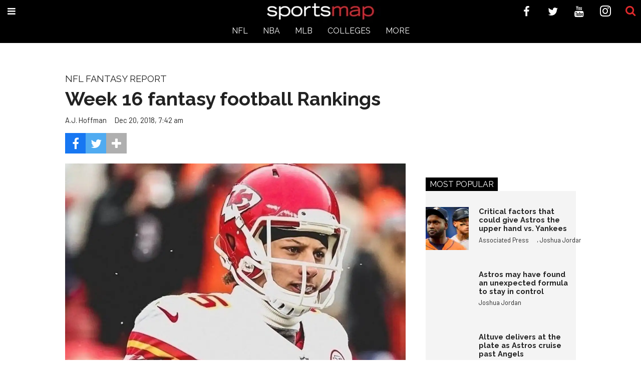

--- FILE ---
content_type: text/html; charset=utf-8
request_url: https://houston.sportsmap.com/week-16-fantasy-football-rankings
body_size: 35023
content:
    <!DOCTYPE html>
<!-- Powered by RebelMouse. https://www.rebelmouse.com -->
<html lang="en">
<head prefix="og: https://ogp.me/ns# article: https://ogp.me/ns/article#">
    <meta charset="utf-8"><meta name="google-site-verification" content="ibpXFmZ27rRjPV90f-rOOxMe9VmLyYrDmySAMa_7zl0" /><meta name="robots" content="max-image-preview:large">
    <link
        rel="preload"
        imagesrcset="https://assets.rebelmouse.io/eyJhbGciOiJIUzI1NiIsInR5cCI6IkpXVCJ9.eyJpbWFnZSI6Imh0dHBzOi8vYXNzZXRzLnJibC5tcy8xOTAyMTk2OS9vcmlnaW4uanBnIiwiZXhwaXJlc19hdCI6MTc4ODUzOTIzNn0.DG4AH-rdlNssIpioV2D42xe2YNQ52aQOmMgiwbx1uLk/img.jpg?width=1200&height=800&quality=50&coordinates=0%2C0%2C0%2C246 3x, https://assets.rebelmouse.io/eyJhbGciOiJIUzI1NiIsInR5cCI6IkpXVCJ9.eyJpbWFnZSI6Imh0dHBzOi8vYXNzZXRzLnJibC5tcy8xOTAyMTk2OS9vcmlnaW4uanBnIiwiZXhwaXJlc19hdCI6MTc4ODUzOTIzNn0.DG4AH-rdlNssIpioV2D42xe2YNQ52aQOmMgiwbx1uLk/img.jpg?width=1200&height=800&quality=50&coordinates=0%2C0%2C0%2C246 2x, https://assets.rebelmouse.io/eyJhbGciOiJIUzI1NiIsInR5cCI6IkpXVCJ9.eyJpbWFnZSI6Imh0dHBzOi8vYXNzZXRzLnJibC5tcy8xOTAyMTk2OS9vcmlnaW4uanBnIiwiZXhwaXJlc19hdCI6MTc4ODUzOTIzNn0.DG4AH-rdlNssIpioV2D42xe2YNQ52aQOmMgiwbx1uLk/img.jpg?width=1200&height=800&quality=50&coordinates=0%2C0%2C0%2C246 1x"
        as="image"
        fetchpriority="high"
    >
    
    <link rel="canonical" href="https://houston.sportsmap.com/week-16-fantasy-football-rankings" />
    
    <meta property="fb:app_id"              content="365416627594969">
<meta name="twitter:site"               content="@SportsMap Houston">
<meta name="twitter:site:id"            content="@sportsmaphou">

<meta property="og:type" content="article">
        <meta property="og:url" content="https://houston.sportsmap.com/week-16-fantasy-football-rankings">
    <meta property="og:site_name"           content="SportsMap">
    
<meta property="og:image"               content="https://assets.rebelmouse.io/eyJhbGciOiJIUzI1NiIsInR5cCI6IkpXVCJ9.eyJpbWFnZSI6Imh0dHBzOi8vYXNzZXRzLnJibC5tcy8xOTAyMTk2Mi9vcmlnaW4uanBnIiwiZXhwaXJlc19hdCI6MTc4MDE0NDc0Nn0.d072WvMwdgPZB1J7mg6PNeT8qMbYOh5q4SHOfLYsW44/img.jpg?width=980">
<meta property="og:image:width"               content="980">
<meta property="og:image:height"               content="2000">
    <meta property="og:title"               content="Week 16 fantasy football Rankings">
    <meta property="og:description"         content="NFL Fantasy Report">
    <meta name="description" content="NFL Fantasy Report"><meta name="keywords" content="fantasy football, nfl">
<meta property="article:publisher"      content="117395078867261" />

<meta name="referrer" content="always" />

<meta name="twitter:card" content="summary_large_image">
<meta name="twitter:image" content="https://assets.rebelmouse.io/eyJhbGciOiJIUzI1NiIsInR5cCI6IkpXVCJ9.eyJpbWFnZSI6Imh0dHBzOi8vYXNzZXRzLnJibC5tcy8xOTAyMTk2Mi9vcmlnaW4uanBnIiwiZXhwaXJlc19hdCI6MTc4MDE0NDc0Nn0.d072WvMwdgPZB1J7mg6PNeT8qMbYOh5q4SHOfLYsW44/img.jpg?width=980">
    <link rel="preconnect" href="https://assets.rebelmouse.io/" crossorigin="anonymous">
    <link rel="preconnect" href="https://user-stats.rbl.ms/" crossorigin="anonymous">
    <link rel="preconnect" href="https://pages-stats.rbl.ms/" crossorigin="anonymous">
    <!--link rel="preload" href="https://static.rbl.ms/static/fonts/fontawesome/fontawesome-mini.woff" as="font" type="font/woff2" crossorigin--><script class="rm-i-script" >window.REBELMOUSE_BOOTSTRAP_DATA = {"isUserLoggedIn": false, "site": {"id": 19035116, "isCommunitySite": false}, "runner": {"id": 19035116}, "post": {"id": 2623884368, "sections": [0, 23557762], "shareUrl": "https%3A%2F%2Fhouston.sportsmap.com%2Fweek-16-fantasy-football-rankings", "status": 0, "tags": ["fantasy football", "nfl"]}, "path": "/week-16-fantasy-football-rankings", "pathParams": {"slug": "week-16-fantasy-football-rankings"}, "resourceId": "pp_2623884368", "fbId": "365416627594969", "fbAppVersion": "v2.5", "clientGaId": "UA-9940336-11", "messageBusUri": "wss://messages.rebelmouse.io", "section": {"id": null}, "tag": {"slug": "nfl", "isSection": false}, "fullBootstrapUrl": "/res/bootstrap/data.js?site_id=19035116\u0026resource_id=pp_2623884368\u0026path_params=%7B%22slug%22%3A%22week-16-fantasy-football-rankings%22%7D\u0026override_device=desktop\u0026post_id=2623884368", "whitelabel_menu": {}, "useRiver": false, "engine": {"recaptchaSiteKey": null, "lazyLoadShortcodeImages": true, "backButtonGoToPage": true, "changeParticleUrlScroll": false, "countKeepReadingAsPageview": true, "defaultVideoPlayer": "", "theoPlayerLibraryLocation": "", "trackPageViewOnParticleUrlScroll": false, "webVitalsSampleRate": 100, "overrideDevicePixelRatio": null, "image_quality_level": 50, "sendEventsToCurrentDomain": false, "enableLoggedOutUserTracking": false, "useSmartLinks2": true}};
    </script>

    <script class="rm-i-script" >window.REBELMOUSE_BASE_ASSETS_URL = "https://houston.sportsmap.com/static/dist/social-ux/";
        window.REBELMOUSE_BASE_SSL_DOMAIN = "https://houston.sportsmap.com";
        window.REBELMOUSE_TASKS_QUEUE = [];
        window.REBELMOUSE_LOW_TASKS_QUEUE = [];
        window.REBELMOUSE_LOWEST_TASKS_QUEUE = [];
        window.REBELMOUSE_ACTIVE_TASKS_QUEUE = [];
        window.REBELMOUSE_STDLIB = {};
        window.RM_OVERRIDES = {};
        window.RM_AD_LOADER = [];
    </script><script class="rm-i-script" type="module" async src="https://houston.sportsmap.com/static/dist/social-ux/main.6bc7945fceb0d1ce31d3.bundle.mjs" data-js-app="true" data-src-host="https://houston.sportsmap.com" data-src-file="main.mjs"></script>
    <script class="rm-i-script" nomodule defer src="https://houston.sportsmap.com/static/dist/social-ux/main.da8512cbfe75950eb816.bundle.js" data-js-app="true" data-src-host="https://houston.sportsmap.com" data-src-file="main.js"></script>
    <script class="rm-i-script" type="module" async src="https://houston.sportsmap.com/static/dist/social-ux/runtime.5f2854bedb02943ff2a5.bundle.mjs" data-js-app="true" data-src-host="https://houston.sportsmap.com" data-src-file="runtime.mjs"></script>
    <script class="rm-i-script" nomodule defer src="https://houston.sportsmap.com/static/dist/social-ux/runtime.5fe7c9a46d72403f8fd3.bundle.js" data-js-app="true" data-src-host="https://houston.sportsmap.com" data-src-file="runtime.js"></script>

    
    <!-- we collected enough need to fix it first before turn in back on-->
    <!--script src="//cdn.ravenjs.com/3.16.0/raven.min.js" crossorigin="anonymous"></script-->
    <!--script type="text/javascript">
        Raven.config('https://6b64f5cc8af542cbb920e0238864390a@sentry.io/147999').install();
    </script-->
    <link rel="manifest" href="/manifest.json">
    <meta name="theme-color" content="#647187"/><script class="rm-i-script">
        if ('serviceWorker' in navigator) {
          window.addEventListener('load', function() {
            navigator.serviceWorker.register('/sw.js').then(function(registration) {
              console.log('ServiceWorker registration successful with scope: ', registration.scope);
            }, function(err) {
              console.log('ServiceWorker registration failed: ', err);
            });
          });
        } else {
          console.log('ServiceWorker not enabled');
        }
    </script>
    <script class="rm-i-script">
        // fallback error prone google tag setup
        var googletag = googletag || {};
        googletag.cmd = googletag.cmd || [];
    </script>

    

    <meta http-equiv="X-UA-Compatible" content="IE=edge">

    <link rel="alternate" type="application/rss+xml" title="SportsMap" href="/feeds/nfl.rss" />
    <meta name="viewport" content="width=device-width,initial-scale=1,minimum-scale=1.0"><!-- TODO: move the default value from here -->
    

    

    

    <title>Week 16 fantasy football Rankings - SportsMap</title>
    
    
    
    <style class="rm-i-styles">
        article,aside,details,figcaption,figure,footer,header,hgroup,nav,section{display:block;}audio,canvas,video{display:inline-block;}audio:not([controls]){display:none;}[hidden]{display:none;}html{font-size:100%;-webkit-text-size-adjust:100%;-ms-text-size-adjust:100%;}body{margin:0;font-size:1em;line-height:1.4;}body,button,input,select,textarea{font-family:Tahoma,sans-serif;color:#5A5858;}::-moz-selection{background:#145A7C;color:#fff;text-shadow:none;}::selection{background:#145A7C;color:#fff;text-shadow:none;}:focus{outline:5px auto #2684b1;}a:hover,a:active{outline:0;}abbr[title]{border-bottom:1px dotted;}b,strong{font-weight:bold;}blockquote{margin:1em 40px;}dfn{font-style:italic;}hr{display:block;height:1px;border:0;border-top:1px solid #ccc;margin:1em 0;padding:0;}ins{background:#ff9;color:#000;text-decoration:none;}mark{background:#ff0;color:#000;font-style:italic;font-weight:bold;}pre,code,kbd,samp{font-family:monospace,serif;_font-family:'courier new',monospace;font-size:1em;}pre{white-space:pre;white-space:pre-wrap;word-wrap:break-word;}q{quotes:none;}q:before,q:after{content:"";content:none;}small{font-size:85%;}sub,sup{font-size:75%;line-height:0;position:relative;vertical-align:baseline;}sup{top:-0.5em;}sub{bottom:-0.25em;}ul,ol{margin:1em 0;padding:0 0 0 40px;}dd{margin:0 0 0 40px;}nav ul,nav ol{list-style:none;list-style-image:none;margin:0;padding:0;}img{border:0;-ms-interpolation-mode:bicubic;vertical-align:middle;}svg:not(:root){overflow:hidden;}figure{margin:0;}form{margin:0;}fieldset{border:0;margin:0;padding:0;}label{cursor:pointer;}legend{border:0;padding:0;}button,input{line-height:normal;}button,input[type="button"],input[type="reset"],input[type="submit"]{cursor:pointer;-webkit-appearance:button;}input[type="checkbox"],input[type="radio"]{box-sizing:border-box;padding:0;}input[type="search"]{-webkit-appearance:textfield;box-sizing:content-box;}input[type="search"]::-webkit-search-decoration{-webkit-appearance:none;}button::-moz-focus-inner,input::-moz-focus-inner{border:0;padding:0;}textarea{overflow:auto;vertical-align:top;resize:vertical;}input:invalid,textarea:invalid{background-color:#fccfcc;}table{border-collapse:collapse;border-spacing:0;}td{vertical-align:top;}.ir{display:block;border:0;text-indent:-999em;overflow:hidden;background-color:transparent;background-repeat:no-repeat;text-align:left;direction:ltr;}.ir br{display:none;}.hidden{display:none !important;visibility:hidden;}.visuallyhidden{border:0;clip:rect(0 0 0 0);height:1px;margin:-1px;overflow:hidden;padding:0;position:absolute;width:1px;}.visuallyhidden.focusable:active,.visuallyhidden.focusable:focus{clip:auto;height:auto;margin:0;overflow:visible;position:static;width:auto;}.invisible{visibility:hidden;}.clearfix:before,.clearfix:after{content:"";display:table;}.clearfix:after{clear:both;}.clearfix{zoom:1;}.zindex20{z-index:20;}.zindex30{z-index:30;}.zindex40{z-index:40;}.zindex50{z-index:50;}html{font-size:18pxpx;font-family:Raleway;line-height:1.4;color:rgba(34, 34, 34, 1);font-weight:normal;}body,button,input,select,textarea{font-family:Raleway;color:rgba(34, 34, 34, 1);}.col,body{font-size:1.6rem;line-height:1.4;}a{color:#d02c2f;text-decoration:none;}a:hover{color:#ea4649;text-decoration:none;}.with-primary-color{color:#d02c2f;}.with-primary-color:hover{color:#ea4649;}.js-tab,.js-keep-reading,.js-toggle{cursor:pointer;}.noselect{-webkit-touch-callout:none;-webkit-user-select:none;-khtml-user-select:none;-moz-user-select:none;-ms-user-select:none;user-select:none;}.tabs__tab{display:inline-block;padding:10px;}.tabs__tab-content{display:none;}.tabs__tab-content.active{display:block;}button:focus,input[type="text"],input[type="email"]{outline:0;}audio,canvas,iframe,img,svg,video{vertical-align:middle;max-width:100%;}textarea{resize:vertical;}.main{background-color:rgba(255, 255, 255, 1);position:relative;overflow:hidden;}.valign-wrapper{display:-webkit-flex;display:-ms-flexbox;display:flex;-webkit-align-items:center;-ms-flex-align:center;align-items:center;}.valign-wrapper .valign{display:block;}#notification{position:fixed;}.article-module__controls-placeholder{position:absolute;}.display-block{display:block;}.cover-all{position:absolute;width:100%;height:100%;}.full-width{width:100%;}.fa{font-family:FontAwesome,"fontawesome-mini" !important;}.fa.fa-instagram{font-size:1.15em;}.fa-googleplus:before{content:"\f0d5";}.post-partial,.overflow-visible{overflow:visible !important;}.attribute-data{margin:0 10px 10px 0;padding:5px 10px;background-color:#d02c2f;color:white;border-radius:3px;margin-bottom:10px;display:inline-block;}.attribute-data[value=""]{display:none;}.badge{display:inline-block;overflow:hidden;}.badge-image{border-radius:100%;}.js-expandable.expanded .js-expand,.js-expandable:not(.expanded) .js-contract{display:none;}.js-scroll-trigger{display:block;width:100%;}.sticky-target:not(.legacy){position:fixed;opacity:0;top:0;will-change:transform;transform:translate3d(0px,0px,0px);}.sticky-target.legacy{position:relative;}.sticky-target.legacy.sticky-active{position:fixed;}.color-inherit:hover,.color-inherit{color:inherit;}.js-appear-on-expand{transition:all 350ms;height:0;overflow:hidden;opacity:0;}.content-container{display:none;}.expanded .content-container{display:block;}.expanded .js-appear-on-expand{opacity:1;height:auto;}.logged-out-user .js-appear-on-expand{height:0;opacity:0;}.h1,.h2{margin:0;padding:0;font-size:1em;font-weight:normal;}.lazyload-placeholder{display:none;position:absolute;text-align:center;background:rgba(0,0,0,0.1);top:0;bottom:0;left:0;right:0;}div[runner-lazy-loading] .lazyload-placeholder,iframe[runner-lazy-loading] + .lazyload-placeholder{display:block;}.abs-pos-center{position:absolute;top:0;bottom:0;left:0;right:0;margin:auto;}.relative{position:relative;}.runner-spinner{position:absolute;top:0;bottom:0;left:0;right:0;margin:auto;width:50px;}.runner-spinner:before{content:"";display:block;padding-top:100%;}.rm-non-critical-loaded .runner-spinner-circular{animation:rotate 2s linear infinite;height:100%;transform-origin:center center;width:100%;position:absolute;top:0;bottom:0;left:0;right:0;margin:auto;}.position-relative{position:relative;}.collection-button{display:inline-block;}.rm-non-critical-loaded .runner-spinner-path{stroke-dasharray:1,200;stroke-dashoffset:0;animation:dash 1.5s ease-in-out infinite,color 6s ease-in-out infinite;stroke-linecap:round;}.pagination-container .pagination-wrapper{display:flex;align-items:center;}.pagination-container .pagination-wrapper a{color:rgba(59,141,242,1);margin:0 5px;}@keyframes rotate{100%{transform:rotate(360deg);}}@keyframes dash{0%{stroke-dasharray:1,200;stroke-dashoffset:0;}50%{stroke-dasharray:89,200;stroke-dashoffset:-35px;}100%{stroke-dasharray:89,200;stroke-dashoffset:-124px;}}@keyframes color{100%,0%{stroke:rgba(255,255,255,1);}40%{stroke:rgba(255,255,255,0.6);}66%{stroke:rgba(255,255,255,0.9);}80%,90%{stroke:rgba(255,255,255,0.7);}}.js-section-loader-feature-container > .slick-list > .slick-track > .slick-slide:not(.slick-active){height:0;visibility:hidden;}.rebellt-item-media-container .instagram-media{margin-left:auto !important;margin-right:auto !important;}.js-hidden-panel{position:fixed;top:0;left:0;right:0;transition:all 300ms;z-index:10;}.js-hidden-panel.active{transform:translate3d(0,-100%,0);}.content{margin-left:auto;margin-right:auto;max-width:1100px;width:90%;}.ad-tag{text-align:center;}.ad-tag__inner{display:inline-block;}.content .ad-tag{margin-left:-5%;margin-right:-5%;}@media (min-width:768px){.content .ad-tag{margin-left:auto;margin-right:auto;}}.user-prefs{display:none;}.no-mb:not(:last-child){margin-bottom:0;}.no-mt:not(:first-child){margin-top:0;}.sm-mt-0:not(:empty):before,.sm-mt-1:not(:empty):before,.sm-mt-2:not(:empty):before,.sm-mb-0:not(:empty):after,.sm-mb-1:not(:empty):after,.sm-mb-2:not(:empty):after,.md-mt-0:not(:empty):before,.md-mt-1:not(:empty):before,.md-mt-2:not(:empty):before,.md-mb-0:not(:empty):after,.md-mb-1:not(:empty):after,.md-mb-2:not(:empty):after,.lg-mt-0:not(:empty):before,.lg-mt-1:not(:empty):before,.lg-mt-2:not(:empty):before,.lg-mb-0:not(:empty):after,.lg-mb-1:not(:empty):after,.lg-mb-2:not(:empty):after{content:'';display:block;overflow:hidden;}.sm-mt-0:not(:empty):before{margin-bottom:0;}.sm-mt-0 > *{margin-top:0;}.sm-mt-1:not(:empty):before{margin-bottom:-10px;}.sm-mt-1 > *{margin-top:10px;}.sm-mt-2:not(:empty):before{margin-bottom:-20px;}.sm-mt-2 > *{margin-top:20px;}.sm-mb-0:not(:empty):after{margin-top:0;}.sm-mb-0 > *{margin-bottom:0;}.sm-mb-1:not(:empty):after{margin-top:-10px;}.sm-mb-1 > *{margin-bottom:10px;}.sm-mb-2:not(:empty):after{margin-top:-20px;}.sm-mb-2 > *{margin-bottom:20px;}@media (min-width:768px){.md-mt-0:not(:empty):before{margin-bottom:0;}.md-mt-0 > *{margin-top:0;}.md-mt-1:not(:empty):before{margin-bottom:-10px;}.md-mt-1 > *{margin-top:10px;}.md-mt-2:not(:empty):before{margin-bottom:-20px;}.md-mt-2 > *{margin-top:20px;}.md-mb-0:not(:empty):after{margin-top:0;}.md-mb-0 > *{margin-bottom:0;}.md-mb-1:not(:empty):after{margin-top:-10px;}.md-mb-1 > *{margin-bottom:10px;}.md-mb-2:not(:empty):after{margin-top:-20px;}.md-mb-2 > *{margin-bottom:20px;}}@media (min-width:1024px){.lg-mt-0:not(:empty):before{margin-bottom:0;}.lg-mt-0 > *{margin-top:0;}.lg-mt-1:not(:empty):before{margin-bottom:-10px;}.lg-mt-1 > *{margin-top:10px;}.lg-mt-2:not(:empty):before{margin-bottom:-20px;}.lg-mt-2 > *{margin-top:20px;}.lg-mb-0:not(:empty):after{margin-top:0;}.lg-mb-0 > *{margin-bottom:0;}.lg-mb-1:not(:empty):after{margin-top:-10px;}.lg-mb-1 > *{margin-bottom:10px;}.lg-mb-2:not(:empty):after{margin-top:-20px;}.lg-mb-2 > *{margin-bottom:20px;}}.sm-cp-0{padding:0;}.sm-cp-1{padding:10px;}.sm-cp-2{padding:20px;}@media (min-width:768px){.md-cp-0{padding:0;}.md-cp-1{padding:10px;}.md-cp-2{padding:20px;}}@media (min-width:1024px){.lg-cp-0{padding:0;}.lg-cp-1{padding:10px;}.lg-cp-2{padding:20px;}}.mb-2 > *{margin-bottom:20px;}.mb-2 > :last-child{margin-bottom:0;}.v-sep > *{margin-bottom:20px;}@media (min-width:768px){.v-sep > *{margin-bottom:40px;}}.v-sep > *:last-child{margin-bottom:0;}@media only screen and (max-width:767px){.hide-mobile{display:none !important;}}@media only screen and (max-width:1023px){.hide-tablet-and-mobile{display:none !important;}}@media only screen and (min-width:768px){.hide-tablet-and-desktop{display:none !important;}}@media only screen and (min-width:768px) and (max-width:1023px){.hide-tablet{display:none !important;}}@media only screen and (min-width:1024px){.hide-desktop{display:none !important;}}.row.px10{margin-left:-10px;margin-right:-10px;}.row.px10 > .col{padding-left:10px;padding-right:10px;}.row.px20{margin-left:-20px;margin-right:-20px;}.row.px20 > .col{padding-left:20px;padding-right:20px;}.row{margin-left:auto;margin-right:auto;overflow:hidden;}.row:after{content:'';display:table;clear:both;}.row:not(:empty){margin-bottom:-20px;}.col{margin-bottom:20px;}@media (min-width:768px){.col{margin-bottom:40px;}.row:not(:empty){margin-bottom:-40px;}}.row .col{float:left;box-sizing:border-box;}.row .col.pull-right{float:right;}.row .col.s1{width:8.3333333333%;}.row .col.s2{width:16.6666666667%;}.row .col.s3{width:25%;}.row .col.s4{width:33.3333333333%;}.row .col.s5{width:41.6666666667%;}.row .col.s6{width:50%;}.row .col.s7{width:58.3333333333%;}.row .col.s8{width:66.6666666667%;}.row .col.s9{width:75%;}.row .col.s10{width:83.3333333333%;}.row .col.s11{width:91.6666666667%;}.row .col.s12{width:100%;}@media only screen and (min-width:768px){.row .col.m1{width:8.3333333333%;}.row .col.m2{width:16.6666666667%;}.row .col.m3{width:25%;}.row .col.m4{width:33.3333333333%;}.row .col.m5{width:41.6666666667%;}.row .col.m6{width:50%;}.row .col.m7{width:58.3333333333%;}.row .col.m8{width:66.6666666667%;}.row .col.m9{width:75%;}.row .col.m10{width:83.3333333333%;}.row .col.m11{width:91.6666666667%;}.row .col.m12{width:100%;}}@media only screen and (min-width:1024px){.row .col.l1{width:8.3333333333%;}.row .col.l2{width:16.6666666667%;}.row .col.l3{width:25%;}.row .col.l4{width:33.3333333333%;}.row .col.l5{width:41.6666666667%;}.row .col.l6{width:50%;}.row .col.l7{width:58.3333333333%;}.row .col.l8{width:66.6666666667%;}.row .col.l9{width:75%;}.row .col.l10{width:83.3333333333%;}.row .col.l11{width:91.6666666667%;}.row .col.l12{width:100%;}}.widget{position:relative;box-sizing:border-box;}.widget:hover .widget__headline a{color:#ea4649;}.widget__headline{font-family:Barlow;color:rgba(34, 34, 34, 1);cursor:pointer;}.widget__headline-text{font-family:inherit;color:inherit;word-break:break-word;}.widget__section-text{display:block;}.image,.widget__image{background-position:center;background-repeat:no-repeat;background-size:cover;display:block;z-index:0;}.widget__play{position:absolute;width:100%;height:100%;text-align:center;}.rm-widget-image-holder{position:relative;}.rm-video-holder{position:absolute;width:100%;height:100%;top:0;left:0;}.rm-zindex-hidden{display:none;z-index:-1;}.rm-widget-image-holder .widget__play{top:0;left:0;}.image.no-image{background-color:#e4e4e4;}.widget__video{position:relative;}.widget__video .rm-scrop-spacer{padding-bottom:56.25%;}.widget__video.rm-video-tiktok{max-width:605px;}.widget__video video,.widget__video iframe{position:absolute;top:0;left:0;height:100%;}.widget__product-vendor{font-size:1.5em;line-height:1.5;margin:25px 0;}.widget__product-buy-link{margin:15px 0;}.widget__product-buy-link-btn{background-color:#000;color:#fff;display:inline-block;font-size:1.6rem;line-height:1em;padding:1.25rem;font-weight:700;}.widget__product-buy-btn:hover{color:#fff;}.widget__product-price{font-size:1.5em;line-height:1.5;margin:25px 0;}.widget__product-compare-at-price{text-decoration:line-through;}.rebellt-item.is--mobile,.rebellt-item.is--tablet{margin-bottom:0.85em;}.rebellt-item.show_columns_on_mobile.col2,.rebellt-item.show_columns_on_mobile.col3{display:inline-block;vertical-align:top;}.rebellt-item.show_columns_on_mobile.col2{width:48%;}.rebellt-item.show_columns_on_mobile.col3{width:32%;}@media only screen and (min-width:768px){.rebellt-item.col2:not(.show_columns_on_mobile),.rebellt-item.col3:not(.show_columns_on_mobile){display:inline-block;vertical-align:top;}.rebellt-item.col2:not(.show_columns_on_mobile){width:48%;}.rebellt-item.col3:not(.show_columns_on_mobile){width:32%;}}.rebellt-item.parallax{background-size:cover;background-attachment:fixed;position:relative;left:calc(-50vw + 50%);width:100vw;min-height:100vh;padding:0 20%;box-sizing:border-box;max-width:inherit;text-align:center;z-index:3;}.rebellt-item.parallax.is--mobile{background-position:center;margin-bottom:0;padding:0 15%;}.rebellt-item.parallax.has-description:before,.rebellt-item.parallax.has-description:after{content:"";display:block;padding-bottom:100%;}.rebellt-item.parallax.has-description.is--mobile:before,.rebellt-item.parallax.has-description.is--mobile:after{padding-bottom:90vh;}.rebellt-item.parallax h3,.rebellt-item.parallax p{color:white;text-shadow:1px 0 #000;}.rebellt-item.parallax.is--mobile p{font-size:18px;font-weight:400;}.rebellt-ecommerce h3{font-size:1.8em;margin-bottom:15px;}.rebellt-ecommerce--vendor{font-size:1.5em;line-height:1.5;margin:25px 0;}.rebellt-ecommerce--price{font-size:1.5em;line-height:1.5;margin:25px 0;}.rebellt-ecommerce--compare-at-price{text-decoration:line-through;}.rebellt-ecommerce--buy{margin:15px 0;}.rebellt-ecommerce--btn{background-color:#000;color:#fff;display:inline-block;font-size:1.6rem;line-height:1em;padding:1.25rem;font-weight:700;}.rebellt-ecommerce--btn:hover{color:#fff;}.rebelbar.skin-simple{height:50px;line-height:50px;color:rgba(34, 34, 34, 1);font-size:1.2rem;border-left:none;border-right:none;background-color:#fff;}.rebelbar.skin-simple .rebelbar__inner{position:relative;height:100%;margin:0 auto;padding:0 20px;max-width:1300px;}.rebelbar.skin-simple .logo{float:left;}.rebelbar.skin-simple .logo__image{max-height:50px;max-width:190px;}.rebelbar--fake.skin-simple{position:relative;border-color:#fff;}.rebelbar--fixed.skin-simple{position:absolute;width:100%;z-index:3;}.with-fixed-header .rebelbar--fixed.skin-simple{position:fixed;top:0;}.rebelbar.skin-simple .rebelbar__menu-toggle{position:relative;cursor:pointer;float:left;text-align:center;font-size:0;width:50px;margin-left:-15px;height:100%;color:rgba(34, 34, 34, 1);}.rebelbar.skin-simple i{vertical-align:middle;display:inline-block;font-size:20px;}.rebelbar.skin-simple .rebelbar__menu-toggle:hover{color:#ea4649;}.rebelbar.skin-simple .rebelbar__section-links{display:none;padding:0 100px 0 40px;overflow:hidden;height:100%;}.rebelbar.skin-simple .rebelbar__section-list{margin:0 -15px;height:100%;}.rebelbar.skin-simple .rebelbar__section-links li{display:inline-block;padding:0 15px;text-align:left;}.rebelbar.skin-simple .rebelbar__section-link{color:rgba(34, 34, 34, 1);display:block;font-size:1.8rem;font-weight:400;text-decoration:none;}.rebelbar.skin-simple .rebelbar__section-link:hover{color:#ea4649;}.rebelbar.skin-simple .rebelbar__sharebar.sharebar{display:none;}.rebelbar.skin-simple .rebelbar__section-list.js--active .rebelbar__more-sections-button{visibility:visible;}.rebelbar.skin-simple .rebelbar__more-sections-button{cursor:pointer;visibility:hidden;}.rebelbar.skin-simple #rebelbar__more-sections{visibility:hidden;position:fixed;line-height:70px;left:0;width:100%;background-color:#1f1f1f;}.rebelbar.skin-simple #rebelbar__more-sections a{color:white;}.rebelbar.skin-simple #rebelbar__more-sections.opened{visibility:visible;}@media only screen and (min-width:768px){.rebelbar.skin-simple .rebelbar__menu-toggle{margin-right:15px;}.rebelbar.skin-simple{height:100px;line-height:100px;font-weight:700;}.rebelbar.skin-simple .logo__image{max-width:350px;max-height:100px;}.rebelbar.skin-simple .rebelbar__inner{padding:0 40px;}.rebelbar.skin-simple .rebelbar__sharebar.sharebar{float:left;margin-top:20px;margin-bottom:20px;padding-left:40px;}}@media (min-width:960px){.rebelbar.skin-simple .rebelbar__section-links{display:block;}.with-floating-shares .rebelbar.skin-simple .search-form{display:none;}.with-floating-shares .rebelbar.skin-simple .rebelbar__sharebar.sharebar{display:block;}.with-floating-shares .rebelbar.skin-simple .rebelbar__section-links{display:none;}}.menu-global{display:none;width:100%;position:fixed;z-index:3;color:white;background-color:#1a1a1a;height:100%;font-size:1.8rem;overflow-y:auto;overflow-x:hidden;line-height:1.6em;}@media (min-width:768px){.menu-global{display:block;max-width:320px;top:0;-webkit-transform:translate(-320px,0);transform:translate(-320px,0);transform:translate3d(-320px,0,0);}.menu-global,.all-content-wrapper{transition:transform .2s cubic-bezier(.2,.3,.25,.9);}}.menu-overlay{position:fixed;top:-100%;left:0;height:0;width:100%;cursor:pointer;visibility:hidden;opacity:0;transition:opacity 200ms;}.menu-opened .menu-overlay{visibility:visible;height:100%;z-index:1;opacity:1;top:0;}@media only screen and (min-width:768px){.menu-opened .menu-overlay{z-index:10;background:rgba(255,255,255,.6);}}@media (min-width:960px){.logged-out-user .rebelbar.skin-simple .menu-overlay{display:none;}}@media (min-width:600px){.rm-resized-container-5{width:5%;}.rm-resized-container-10{width:10%;}.rm-resized-container-15{width:15%;}.rm-resized-container-20{width:20%;}.rm-resized-container-25{width:25%;}.rm-resized-container-30{width:30%;}.rm-resized-container-35{width:35%;}.rm-resized-container-40{width:40%;}.rm-resized-container-45{width:45%;}.rm-resized-container-50{width:50%;}.rm-resized-container-55{width:55%;}.rm-resized-container-60{width:60%;}.rm-resized-container-65{width:65%;}.rm-resized-container-70{width:70%;}.rm-resized-container-75{width:75%;}.rm-resized-container-80{width:80%;}.rm-resized-container-85{width:85%;}.rm-resized-container-90{width:90%;}.rm-resized-container-95{width:95%;}.rm-resized-container-100{width:100%;}}.rm-embed-container{position:relative;}.rm-embed-container.rm-embed-instagram{max-width:540px;}.rm-embed-container.rm-embed-tiktok{max-width:572px;min-height:721px;}.rm-embed-container.rm-embed-tiktok blockquote,.rm-embed-twitter blockquote{all:revert;}.rm-embed-container.rm-embed-tiktok blockquote{margin-left:0;margin-right:0;position:relative;}.rm-embed-container.rm-embed-tiktok blockquote,.rm-embed-container.rm-embed-tiktok blockquote > iframe,.rm-embed-container.rm-embed-tiktok blockquote > section{width:100%;min-height:721px;display:block;}.rm-embed-container.rm-embed-tiktok blockquote > section{position:absolute;top:0;left:0;right:0;bottom:0;display:flex;align-items:center;justify-content:center;flex-direction:column;text-align:center;}.rm-embed-container.rm-embed-tiktok blockquote > section:before{content:"";display:block;width:100%;height:300px;border-radius:8px;}.rm-embed-container > .rm-embed,.rm-embed-container > .rm-embed-holder{position:absolute;top:0;left:0;}.rm-embed-holder{display:block;height:100%;width:100%;display:flex;align-items:center;}.rm-embed-container > .rm-embed-spacer{display:block;}.rm-embed-twitter{max-width:550px;margin-top:10px;margin-bottom:10px;}.rm-embed-twitter blockquote{position:relative;height:100%;width:100%;flex-direction:column;display:flex;align-items:center;justify-content:center;flex-direction:column;text-align:center;}.rm-embed-twitter:not(.rm-off) .twitter-tweet{margin:0 !important;}.logo__image,.image-element__img,.rm-lazyloadable-image{max-width:100%;height:auto;}.logo__image,.image-element__img{width:auto;}@media (max-width:768px){.rm-embed-spacer.rm-embed-spacer-desktop{display:none;}}@media (min-width:768px){.rm-embed-spacer.rm-embed-spacer-mobile{display:none;}}.sharebar{margin:0 -4px;padding:0;font-size:0;line-height:0;}.sharebar a{color:#fff;}.sharebar a:hover{text-decoration:none;color:#fff;}.sharebar .share,.sharebar .share-plus{display:inline-block;margin:0 4px;font-size:14px;font-weight:400;padding:0 10px;width:20px;min-width:20px;height:40px;line-height:38px;text-align:center;vertical-align:middle;border-radius:2px;}.sharebar .share-plus i,.sharebar .share i{display:inline-block;vertical-align:middle;}.sharebar .hide-button{display:none;}.sharebar.enable-panel .hide-button{display:inline-block;}.sharebar.enable-panel .share-plus{display:none;}.sharebar.with-first-button-caption:not(.enable-panel) .share:first-child{width:68px;}.sharebar.with-first-button-caption:not(.enable-panel) .share:first-child:after{content:'Share';padding-left:5px;vertical-align:middle;}.sharebar--fixed{display:none;position:fixed;bottom:0;z-index:1;text-align:center;width:100%;left:0;margin:20px auto;}.with-floating-shares .sharebar--fixed{display:block;}.sharebar.fly_shared:not(.enable-panel) .share:nth-child(5){display:none;}.share-media-panel .share-media-panel-pinit{position:absolute;right:0;bottom:0;background-color:transparent;}.share-media-panel-pinit_share{background-image:url('/static/img/whitelabel/runner/spritesheets/pin-it-sprite.png');background-color:#BD081C;background-position:-1px -17px;border-radius:4px;float:right;height:34px;margin:7px;width:60px;background-size:194px auto;}.share-media-panel-pinit_share:hover{opacity:.9;}@media (min-width:768px){.sharebar .share-plus .fa,.sharebar .share .fa{font-size:22px;}.sharebar .share,.sharebar .share-plus{padding:0 15px;width:30px;min-width:30px;height:60px;line-height:60px;margin:0 4px;font-size:16px;}.sharebar.with-first-button-caption:not(.enable-panel) .share:first-child{width:180px;}.sharebar.with-first-button-caption:not(.enable-panel) .share:first-child:after{content:'Share this story';padding-left:10px;vertical-align:middle;text-transform:uppercase;}.share-media-panel-pinit_share{background-position:-60px -23px;height:45px;margin:10px;width:80px;}}.action-btn{display:block;font-size:1.6rem;color:#d02c2f;cursor:pointer;border:2px solid #d02c2f;border-color:#d02c2f;border-radius:2px;line-height:1em;padding:1.6rem;font-weight:700;text-align:center;}.action-btn:hover{color:#ea4649;border:2px solid #ea4649;border-color:#ea4649;}.section-headline__text{font-size:3rem;font-weight:700;line-height:1;}.section-headline__text{color:rgba(34, 34, 34, 1);}@media (min-width:768px){.section-headline__text{font-size:3.6rem;}.content__main .section-headline__text{margin-top:-.3rem;margin-bottom:2rem;}}.module-headline__text{font-size:3rem;font-weight:700;color:#808080;}@media (min-width:768px){.module-headline__text{font-size:3.6rem;}}.search-form{position:absolute;top:0;right:20px;z-index:1;}.search-form__text-input{display:none;height:42px;font-size:1.3rem;background-color:#f4f4f4;border:none;color:#8f8f8f;text-indent:10px;padding:0;width:220px;position:absolute;right:-10px;top:0;bottom:0;margin:auto;}.search-form .search-form__submit{display:none;position:relative;border:none;bottom:2px;background-color:transparent;}.search-form__text-input:focus,.search-form__submit:focus{border:0 none;-webkit-box-shadow:none;-moz-box-shadow:none;box-shadow:none;outline:0 none;}.show-search .search-form__close{position:absolute;display:block;top:0;bottom:0;margin:auto;height:1rem;right:-28px;}.search-form__open{vertical-align:middle;bottom:2px;display:inline-block;position:relative;color:rgba(34, 34, 34, 1);font-size:1.9rem;}.show-search .search-form__text-input{display:block;}.show-search .search-form__submit{display:inline-block;vertical-align:middle;padding:0;color:rgba(34, 34, 34, 1);font-size:1.9rem;}.search-form__close,.show-search .search-form__open{display:none;}.quick-search{display:block;border-bottom:1px solid #d2d2d2;padding:24px 0 28px;margin-bottom:20px;position:relative;}.quick-search__submit{background-color:transparent;border:0;padding:0;margin:0;position:absolute;zoom:.75;color:#000;}.quick-search__input{background-color:transparent;border:0;padding:0;font-size:1.5rem;font-weight:700;line-height:3em;padding-left:40px;width:100%;box-sizing:border-box;}@media (min-width:768px){.search-form{right:40px;}.quick-search{margin-bottom:40px;padding:0 0 20px;}.quick-search__submit{zoom:1;}.quick-search__input{line-height:2.2em;padding-left:60px;}}.search-widget{position:relative;}.search-widget__input,.search-widget__submit{border:none;padding:0;margin:0;color:rgba(34, 34, 34, 1);background:transparent;font-size:inherit;line-height:inherit;}.social-links__link{display:inline-block;padding:12px;line-height:0;width:25px;height:25px;border-radius:50%;margin:0 6px;font-size:1.5em;text-align:center;position:relative;vertical-align:middle;color:white;}.social-links__link:hover{color:white;}.social-links__link > span{position:absolute;top:0;left:0;right:0;bottom:0;margin:auto;height:1em;}.article__body{font-family:Barlow;}.body-description .horizontal-rule{border-top:2px solid #eee;}.article-content blockquote{border-left:5px solid #d02c2f;border-left-color:#d02c2f;color:#656565;padding:0 0 0 25px;margin:1em 0 1em 25px;}.article__splash-custom{position:relative;}.body hr{display:none;}.article-content .media-caption{color:#9a9a9a;font-size:1.4rem;line-height:2;}.giphy-image{margin-bottom:0;}.article-body a{word-wrap:break-word;}.article-content .giphy-image__credits-wrapper{margin:0;}.article-content .giphy-image__credits{color:#000;font-size:1rem;}.article-content .image-media,.article-content .giphy-image .media-photo-credit{display:block;}.tags{color:#d02c2f;margin:0 -5px;}.tags__item{margin:5px;display:inline-block;}.tags .tags__item{line-height:1;}.slideshow .carousel-control{overflow:hidden;}.shortcode-media .media-caption,.shortcode-media .media-photo-credit{display:block;}@media (min-width:768px){.tags{margin:0 -10px;}.tags__item{margin:10px;}.article-content__comments-wrapper{border-bottom:1px solid #d2d2d2;margin-bottom:20px;padding-bottom:40px;}}.subscription-widget{background:#d02c2f;padding:30px;}.subscription-widget .module-headline__text{text-align:center;font-size:2rem;font-weight:400;color:#fff;}.subscription-widget .social-links{margin-left:-10px;margin-right:-10px;text-align:center;font-size:0;}.subscription-widget .social-links__link{display:inline-block;vertical-align:middle;width:39px;height:39px;color:#fff;box-sizing:border-box;border-radius:50%;font-size:20px;margin:0 5px;line-height:35px;background:transparent;border:2px solid #fff;border-color:#fff;}.subscription-widget .social-links__link:hover{color:#ea4649;border-color:#ea4649;background:transparent;}.subscription-widget .social-links__link .fa-instagram{margin:5px 0 0 1px;}.subscription-widget__site-links{margin:30px -5px;text-align:center;font-size:.8em;}.subscription-widget__site-link{padding:0 5px;color:inherit;}.newsletter-element__form{text-align:center;position:relative;max-width:500px;margin-left:auto;margin-right:auto;}.newsletter-element__submit,.newsletter-element__input{border:0;padding:10px;font-size:1.6rem;font-weight:500;height:40px;line-height:20px;margin:0;}.newsletter-element__submit{background:#808080;color:#fff;position:absolute;top:0;right:0;}.newsletter-element__submit:hover{opacity:.9;}.newsletter-element__input{background:#f4f4f4;width:100%;color:#8f8f8f;padding-right:96px;box-sizing:border-box;}.gdpr-cookie-wrapper{position:relative;left:0;right:0;padding:.5em;box-sizing:border-box;}.gdpr-cookie-controls{text-align:right;}.runner-authors-list{margin-top:0;margin-bottom:0;padding-left:0;list-style-type:none;}.runner-authors-author-wrapper{display:flex;flex-direction:row;flex-wrap:nowrap;justify-content:flex-start;align-items:stretch;align-content:stretch;}.runner-authors-avatar-thumb{display:inline-block;border-radius:100%;width:55px;height:55px;background-repeat:no-repeat;background-position:center;background-size:cover;overflow:hidden;}.runner-authors-avatar-thumb img{width:100%;height:100%;display:block;object-fit:cover;border-radius:100%;}.runner-authors-avatar-fallback{display:flex;align-items:center;justify-content:center;width:100%;height:100%;font-size:12px;line-height:1.1;text-align:center;padding:4px;background:#e0e0e0;color:#555;font-weight:600;text-transform:uppercase;border-radius:100%;overflow:hidden;}.runner-authors-author-info{width:calc(100% - 55px);}.runner-author-name-container{padding:0 6px;}.rm-breadcrumb__list{margin:0;padding:0;}.rm-breadcrumb__item{list-style-type:none;display:inline;}.rm-breadcrumb__item:last-child .rm-breadcrumb__separator{display:none;}.rm-breadcrumb__item:last-child .rm-breadcrumb__link,.rm-breadcrumb__link.disabled{pointer-events:none;color:inherit;}.social-tab-i .share-fb:after,.social-tab-i .share-tw:after{content:none;}.share-buttons .social-tab-i a{margin-right:0;}.share-buttons .social-tab-i li{line-height:1px;float:left;}.share-buttons .social-tab-i ul{margin:0;padding:0;list-style:none;}.share-tab-img{max-width:100%;padding:0;margin:0;position:relative;overflow:hidden;display:inline-block;}.share-buttons .social-tab-i{position:absolute;bottom:0;right:0;margin:0;padding:0;z-index:1;list-style-type:none;}.close-share-mobile,.show-share-mobile{background-color:rgba(0,0,0,.75);}.share-buttons .social-tab-i.show-mobile-share-bar .close-share-mobile,.share-buttons .social-tab-i .show-share-mobile,.share-buttons .social-tab-i .share{width:30px;height:30px;line-height:27px;padding:0;text-align:center;display:inline-block;vertical-align:middle;}.share-buttons .social-tab-i.show-mobile-share-bar .show-share-mobile,.share-buttons .social-tab-i .close-share-mobile{display:none;}.share-buttons .social-tab-i .icons-share{vertical-align:middle;display:inline-block;font:normal normal normal 14px/1 FontAwesome;color:white;}.social-tab-i .icons-share.fb:before{content:'\f09a';}.social-tab-i .icons-share.tw:before{content:'\f099';}.social-tab-i .icons-share.pt:before{content:'\f231';}.social-tab-i .icons-share.tl:before{content:'\f173';}.social-tab-i .icons-share.em:before{content:'\f0e0';}.social-tab-i .icons-share.sprite-shares-close:before{content:'\f00d';}.social-tab-i .icons-share.sprite-shares-share:before{content:'\f1e0';}@media only screen and (max-width:768px){.share-tab-img .social-tab-i{display:block;}.share-buttons .social-tab-i .share{display:none;}.share-buttons .social-tab-i.show-mobile-share-bar .share{display:block;}.social-tab-i li{float:left;}}@media only screen and (min-width:769px){.social-tab-i .close-share-mobile,.social-tab-i .show-share-mobile{display:none !important;}.share-tab-img .social-tab-i{display:none;}.share-tab-img:hover .social-tab-i{display:block;}.share-buttons .social-tab-i .share{width:51px;height:51px;line-height:47px;}.share-buttons .social-tab-i{margin:5px 0 0 5px;top:0;left:0;bottom:auto;right:auto;display:none;}.share-buttons .social-tab-i .share{display:block;}}.accesibility-hidden{border:0;clip:rect(1px 1px 1px 1px);clip:rect(1px,1px,1px,1px);height:1px;margin:-1px;overflow:hidden;padding:0;position:absolute;width:1px;background:#000;color:#fff;}body:not(.rm-non-critical-loaded) .follow-button{display:none;}.posts-custom .posts-wrapper:after{content:"";display:block;margin-bottom:-20px;}.posts-custom .widget{margin-bottom:20px;width:100%;}.posts-custom .widget__headline,.posts-custom .social-date{display:block;}.posts-custom .social-date{color:#a4a2a0;font-size:1.4rem;}.posts-custom[data-attr-layout_headline] .widget{vertical-align:top;}.posts-custom[data-attr-layout_headline="top"] .widget{vertical-align:bottom;}.posts-custom .posts-wrapper{margin-left:0;margin-right:0;font-size:0;line-height:0;}.posts-custom .widget{display:inline-block;}.posts-custom article{margin:0;box-sizing:border-box;font-size:1.6rem;line-height:1.4;}.posts-custom[data-attr-layout_columns="2"] article,.posts-custom[data-attr-layout_columns="3"] article,.posts-custom[data-attr-layout_columns="4"] article{margin:0 10px;}.posts-custom[data-attr-layout_columns="2"] .posts-wrapper,.posts-custom[data-attr-layout_columns="3"] .posts-wrapper,.posts-custom[data-attr-layout_columns="4"] .posts-wrapper{margin-left:-10px;margin-right:-10px;}@media (min-width:768px){.posts-custom[data-attr-layout_columns="2"] .widget{width:50%;}.posts-custom[data-attr-layout_columns="3"] .widget{width:33.3333%;}.posts-custom[data-attr-layout_columns="4"] .widget{width:25%;}}.posts-custom .widget__headline{font-size:1em;font-weight:700;word-wrap:break-word;}.posts-custom .widget__section{display:block;}.posts-custom .widget__head{position:relative;}.posts-custom .widget__head .widget__body{position:absolute;padding:5%;bottom:0;left:0;box-sizing:border-box;width:100%;background:rgba(0,0,0,0.4);background:linear-gradient(transparent 5%,rgba(0,0,0,0.5));}.posts-custom .widget__head .social-author__name,.posts-custom .widget__head .main-author__name,.posts-custom .widget__head .social-author__social-name,.posts-custom .widget__head .main-author__social-name,.posts-custom .widget__head .widget__headline,.posts-custom .widget__head .widget__subheadline{color:white;}.posts-custom .widget__subheadline *{display:inline;}.posts-custom .main-author__avatar,.posts-custom .social-author__avatar{float:left;border-radius:50%;margin-right:8px;height:30px;width:30px;min-width:30px;overflow:hidden;position:relative;}.posts-custom .main-author__name,.posts-custom .social-author__name{color:#1f1f1f;font-size:1.4rem;font-weight:700;line-height:1.4;display:inline;overflow:hidden;text-overflow:ellipsis;white-space:nowrap;position:relative;}.posts-custom .main-author__social-name,.posts-custom .social-author__social-name{color:#757575;display:block;font-size:1.2rem;line-height:0.8em;}.posts-custom .main-author__name:hover,.posts-custom .social-author__name:hover,.posts-custom .main-author__social-name:hover,.posts-custom .social-author__social-name:hover{color:#ea4649;}.posts-custom[data-attr-layout_carousel] .posts-wrapper:after{margin-bottom:0 !important;}.posts-custom[data-attr-layout_carousel] .widget{margin-bottom:0 !important;}.posts-custom[data-attr-layout_carousel][data-attr-layout_columns="1"] .posts-wrapper:not(.slick-initialized) .widget:not(:first-child),.posts-custom[data-attr-layout_carousel]:not([data-attr-layout_columns="1"]) .posts-wrapper:not(.slick-initialized){display:none !important;}.posts-custom .slick-arrow{position:absolute;top:0;bottom:0;width:7%;max-width:60px;min-width:45px;min-height:60px;height:15%;color:white;border:0;margin:auto 10px;background:#d02c2f;z-index:1;cursor:pointer;font-size:1.6rem;line-height:1;opacity:0.9;}.posts-custom .slick-prev{left:0;}.posts-custom .slick-next{right:0;}.posts-custom .slick-arrow:before{position:absolute;left:0;right:0;width:13px;bottom:0;top:0;margin:auto;height:16px;}.posts-custom .slick-arrow:hover{background:#ea4649;opacity:1;}.posts-custom .slick-dots{display:block;padding:10px;box-sizing:border-box;text-align:center;margin:0 -5px;}.posts-custom .slick-dots li{display:inline-block;margin:0 5px;}.posts-custom .slick-dots button{font-size:0;width:10px;height:10px;display:inline-block;line-height:0;border:0;background:#d02c2f;border-radius:7px;padding:0;margin:0;vertical-align:middle;outline:none;}.posts-custom .slick-dots .slick-active button,.posts-custom .slick-dots button:hover{background:#ea4649;}.posts-custom hr{display:none;}.posts-custom{font-family:Barlow;}.posts-custom blockquote{border-left:5px solid #d02c2f;border-left-color:#d02c2f;color:#656565;padding:0 0 0 25px;margin:1em 0 1em 25px;}.posts-custom .media-caption{color:#9a9a9a;font-size:1.4rem;line-height:2;}.posts-custom a{word-wrap:break-word;}.posts-custom .giphy-image__credits-wrapper{margin:0;}.posts-custom .giphy-image__credits{color:#000;font-size:1rem;}.posts-custom .body .image-media,.posts-custom .body .giphy-image .media-photo-credit{display:block;}.posts-custom .widget__shares.enable-panel .share-plus,.posts-custom .widget__shares:not(.enable-panel) .hide-button{display:none;}.posts-custom .widget__shares{margin-left:-10px;margin-right:-10px;font-size:0;}.posts-custom .widget__shares .share{display:inline-block;padding:5px;line-height:0;width:25px;height:25px;border-radius:50%;margin:0 10px;font-size:1.5rem;text-align:center;position:relative;vertical-align:middle;color:white;}.posts-custom .widget__shares .share:hover{color:white;}.posts-custom .widget__shares i{position:absolute;top:0;left:0;right:0;bottom:0;margin:auto;height:1em;}.infinite-scroll-wrapper:not(.rm-loading){width:1px;height:1px;}.infinite-scroll-wrapper.rm-loading{width:1px;}.rm-loadmore-placeholder.rm-loading{display:block;width:100%;}.widget__shares button.share,.social-tab-buttons button.share{box-sizing:content-box;}.social-tab-buttons button.share{border:none;}.post-splash-custom,.post-splash-custom .widget__head{position:relative;}.post-splash-custom .widget__head .widget__body{position:absolute;padding:5%;bottom:0;left:0;box-sizing:border-box;width:100%;background:rgba(0,0,0,0.4);background:-webkit-linear-gradient( transparent 5%,rgba(0,0,0,0.5) );background:-o-linear-gradient(transparent 5%,rgba(0,0,0,0.5));background:-moz-linear-gradient( transparent 5%,rgba(0,0,0,0.5) );background:linear-gradient(transparent 5%,rgba(0,0,0,0.5));}.post-splash-custom .headline{font-size:2rem;font-weight:700;position:relative;}.post-splash-custom .post-controls{position:absolute;top:0;left:0;z-index:2;}.post-splash-custom hr{display:none;}.post-splash-custom .widget__section{display:block;}.post-splash-custom .post-date{display:block;}.post-splash-custom .photo-credit p,.post-splash-custom .photo-credit a{font-size:1.1rem;margin:0;}.post-splash-custom .widget__subheadline *{display:inline;}.post-splash-custom .widget__image .headline,.post-splash-custom .widget__image .photo-credit,.post-splash-custom .widget__image .photo-credit p,.post-splash-custom .widget__image .photo-credit a,.post-splash-custom .widget__image .post-date{color:#fff;}@media (min-width:768px){.post-splash-custom .headline{font-size:3.6rem;}}.post-splash-custom .widget__shares.enable-panel .share-plus,.post-splash-custom .widget__shares:not(.enable-panel) .hide-button{display:none;}.post-splash-custom .widget__shares{margin-left:-10px;margin-right:-10px;font-size:0;}.post-splash-custom .widget__shares .share{display:inline-block;padding:5px;line-height:0;width:25px;height:25px;border-radius:50%;margin:0 10px;font-size:1.5rem;text-align:center;position:relative;vertical-align:middle;color:white;}.post-splash-custom .widget__shares .share:hover{color:white;}.post-splash-custom .widget__shares i{position:absolute;top:0;left:0;right:0;bottom:0;margin:auto;height:1em;}.post-authors{font-size:1.1em;line-height:1;padding-bottom:20px;margin-bottom:20px;color:#9a9a9a;border-bottom:1px solid #d2d2d2;}.post-authors__name,.post-authors__date{display:inline-block;vertical-align:middle;}.post-authors__name{font-weight:600;}.post-authors__date{margin-left:7px;}.post-authors__fb-like{float:right;overflow:hidden;}.post-authors__fb-like[fb-xfbml-state='rendered']:before{content:'Like us on Facebook';line-height:20px;display:inline-block;vertical-align:middle;margin-right:15px;}.post-authors__list{list-style:none;display:inline-block;vertical-align:middle;margin:0;padding:0;}.post-author{display:inline;}.post-author__avatar{z-index:0;border-radius:100%;object-fit:cover;width:50px;height:50px;}.post-author__avatar,.post-author__name{display:inline-block;vertical-align:middle;}.post-author__bio p{margin:0;}.post-pager{display:table;width:100%;}.post-pager__spacing{display:table-cell;padding:0;width:5px;}.post-pager__btn{display:table-cell;font-size:1.6rem;background:#d02c2f;color:white;cursor:pointer;line-height:1em;padding:1.6rem;font-weight:700;text-align:center;}.post-pager__btn:hover{background:#ea4649;color:white;}.post-pager__btn .fa{transition:padding 200ms;}.post-pager__btn:hover .fa{padding:0 5px;}.post-pager__spacing:first-child,.post-pager__spacing:last-child{display:none;}.arrow-link{font-weight:600;font-size:1.5rem;color:#d02c2f;margin:0 -.5rem;text-align:right;position:relative;}.arrow-link__anchor span{vertical-align:middle;margin:0 .5rem;}.list{display:block;margin-left:-1em;margin-right:-1em;padding:0;}.list__item{display:inline-block;padding:1em;}.logo__anchor{display:block;font-size:0;}.logo__image.with-bounds{max-width:190px;max-height:100px;}@media (min-width:768px){.logo__image.with-bounds{max-width:350px;}}.widget__head .rm-lazyloadable-image{width:100%;}.crop-16x9{padding-bottom:56.25%;}.crop-3x2{padding-bottom:66.6666%;}.crop-2x1{padding-bottom:50%;}.crop-1x2{padding-bottom:200%;}.crop-3x1{padding-bottom:33.3333%;}.crop-1x1{padding-bottom:100%;}.rm-crop-16x9 > .widget__img--tag,.rm-crop-16x9 > div:not(.rm-crop-spacer),.rm-crop-3x2 > .widget__img--tag,.rm-crop-3x2 > div:not(.rm-crop-spacer),.rm-crop-2x1 > .widget__img--tag,.rm-crop-2x1 > div:not(.rm-crop-spacer),.rm-crop-1x2 > .widget__img--tag,.rm-crop-1x2 > div:not(.rm-crop-spacer),.rm-crop-3x1 > .widget__img--tag,.rm-crop-3x1 > div:not(.rm-crop-spacer),.rm-crop-1x1 > .widget__img--tag,.rm-crop-1x1 > div:not(.rm-crop-spacer),.rm-crop-custom > .widget__img--tag,.rm-crop-custom > div:not(.rm-crop-spacer){position:absolute;top:0;left:0;bottom:0;right:0;height:100%;width:100%;object-fit:contain;}.rm-crop-16x9 > .rm-crop-spacer,.rm-crop-3x2 > .rm-crop-spacer,.rm-crop-2x1 > .rm-crop-spacer,.rm-crop-1x2 > .rm-crop-spacer,.rm-crop-3x1 > .rm-crop-spacer,.rm-crop-1x1 > .rm-crop-spacer,.rm-crop-custom > .rm-crop-spacer{display:block;}.rm-crop-16x9 > .rm-crop-spacer{padding-bottom:56.25%;}.rm-crop-3x2 > .rm-crop-spacer{padding-bottom:66.6666%;}.rm-crop-2x1 > .rm-crop-spacer{padding-bottom:50%;}.rm-crop-1x2 > .rm-crop-spacer{padding-bottom:200%;}.rm-crop-3x1 > .rm-crop-spacer{padding-bottom:33.3333%;}.rm-crop-1x1 > .rm-crop-spacer{padding-bottom:100%;}.share-plus{background-color:#afafaf;}.share-plus:hover{background-color:#aaaaaa;}.share-facebook,.share-fb{background-color:#1777f2;}.share-facebook:hover,.share-fb:hover{background-color:#318bff;}.share-twitter,.share-tw{background-color:#50abf1;}.share-twitter:hover,.share-tw:hover{background-color:#00a8e5;}.share-apple{background-color:#000000;}.share-apple:hover{background-color:#333333;}.share-linkedin{background-color:#0077b5;}.share-linkedin:hover{background:#006da8;}.share-pinterest{background-color:#ce1e1f;}.share-pinterest:hover{background:#bb2020;}.share-googleplus{background-color:#df4a32;}.share-googleplus:hover{background-color:#c73c26;}.share-reddit{background-color:#ff4300;}.share-email{background-color:#5e7286;}.share-email:hover{background:#48596b;}.share-tumblr{background-color:#2c4762;}.share-tumblr:hover{background-color:#243c53;}.share-sms{background-color:#ff922b;}.share-sms:hover{background-color:#fd7e14;}.share-whatsapp{background-color:#4dc247;}.share-instagram{background-color:#3f729b;}.share-instagram:hover{background-color:#4B88B9;}.share-youtube{background-color:#cd201f;}.share-youtube:hover{background-color:#EA2524;}.share-linkedin{background-color:#0077b5;}.share-linkedin:hover{background-color:#005d8e;}.share-slack{background-color:#36C5F0;}.share-slack:hover{background-color:#0077b5;}.share-openid{background-color:#F7931E;}.share-openid:hover{background-color:#E6881C;}.share-st{background-color:#eb4924;}.share-copy-link{background-color:#159397;}.listicle-slideshow__thumbnails{margin:0 -0.5%;overflow:hidden;white-space:nowrap;min-height:115px;}.listicle-slideshow__thumbnail{width:19%;margin:0.5%;display:inline-block;cursor:pointer;}.listicle-slideshow-pager{display:none;}.rm-non-critical-loaded .listicle-slideshow-pager{display:contents;}.rm-top-sticky-flexible{position:fixed;z-index:4;top:0;left:0;width:100%;transform:translate3d(0px,0px,0px);}.rm-top-sticky-stuck{position:relative;}.rm-top-sticky-stuck .rm-top-sticky-floater{position:fixed;z-index:4;top:0;left:0;width:100%;transform:translate3d(0px,-200px,0px);}.rm-top-sticky-stuck.rm-stuck .rm-top-sticky-floater{transform:translate3d(0px,0px,0px);}.rm-component{display:contents !important;}#sTop_Bar_0_0_12_0_0_9_0_0 {display:flex;height:45px;margin:0px;}#sTop_Bar_0_0_12_0_0_9_0_0_1 {display:flex;margin:0px;padding:0px;justify-content:flex-end;flex-grow:1;}#sTop_Bar_0_0_12_0_0_9_0_0_1 .social-links {text-align:right;margin:0px;padding:0px;display:flex;justify-content:center;align-items:center;}@media (min-width: 0) and (max-width: 767px) {#sTop_Bar_0_0_12_0_0_9_0_0_1 .social-links__link {display:none;}}#sTop_Bar_0_0_12_0_0_9_0_0_2 {display:flex;justify-content:center;align-items:center;margin:0px 0px 0px 0.25em;padding:0px 0.5em;font-size:22px;}#sTop_Bar_0_0_12_0_0_9_0_0_2 .search-widget__input, #sTop_Bar_0_0_12_0_0_9_0_0_2 .search-form__text-input {display:none;border:1px solid rgb(204, 204, 204);font-size:16px;margin-right:0.5em;padding:0.25em;background-color:white;position:absolute;right:0px;top:100%;}#sTop_Bar_0_0_12_0_0_9_0_0_2 .search-widget__input:focus, #sTop_Bar_0_0_12_0_0_9_0_0_2 .search-form__text-input:focus {display:inline-block !important;}#sTop_Bar_0_0_12_0_0_9_0_0_2 .search-widget__submit, #sTop_Bar_0_0_12_0_0_9_0_0_2 .search-form__submit {color:rgb(223, 42, 44);padding-bottom:4px;}#sTop_Bar_0_0_12_0_0_9_0_1 {text-align:center;}.z-outer-menu-container{position:sticky;top:0;left:0;width:100%;z-index:10;min-height:45px}.main{overflow:unset}.ad-tag{font-size:0}.z-ad{min-height:102px;box-sizing:border-box;display:flex;align-items:center}.ad-tag__inner .z-ad[data-google-query-id]{border:1px solid #DDD}.rm-embed-twitter blockquote{position:absolute;left:0}.avatar-badge-wrapper{min-height:82px}.user-profile{margin-bottom:25px}.z-content-container .mb-0{margin-bottom:0!important}.z-content-column-left .widget__head .widget__body{padding:0.5rem;background:0 0;background-color:rgba(0,0,0,0.5)}.z-content-column-left .widget__head .widget__body .photo-credit{margin:0;font-family:Raleway,sans-serif;font-size:0.805rem;color:#f0f0f0}.z-content-column-left .widget__head .widget__body .photo-credit a{font-size:inherit;color:inherit;text-decoration:underline}.z-content-container article .share-panel .share{border-radius:0;padding:8px;margin:0;border:none}.widget__shares .share:focus{outline:none}@media (min-width:768px){.z-outer-menu-container{min-height:86px}.z-outer-menu-container a.list__item[href*="/travel/"],.z-outer-menu-container a.list__item[href*="/auto/"],.z-outer-menu-container a.list__item[href*="/gambling/"],.z-outer-menu-container a.list__item[href*="/outdoors/"],.z-outer-menu-container a.list__item[href*="/soccer/"],.z-outer-menu-container a.list__item[href*="/amp-deactivation-sectio/"],.z-outer-menu-container a.list__item[href*="/houston/"],.z-outer-menu-container a.list__item[href*="/dallas/"],.z-outer-menu-container a.list__item[href*="/news/"],.z-outer-menu-container a.list__item[href*="/health-fitness/"],.z-outer-menu-container a.list__item[href*="/high-school-sports/"],.z-outer-menu-container a.list__item[href*="/Site-Networks/"],.z-outer-menu-container a.list__item[href*="/city-guide/"]{display:none}}@media (min-width:1024px){.z-ad.z-ad-90{min-height:252px;border:none!important}.z-post-logo{min-height:45px}.z-content-hidden{display:block}.avatar-badge-wrapper{min-height:200px}}









:root{} 
    </style>
    <script class="rm-i-script">
        window.REBELMOUSE_LOW_TASKS_QUEUE.push(function() {
            window.REBELMOUSE_STDLIB.loadExternalStylesheet("/static/css-build/roar/runner/social-ux-non-critical.css?v=rmxassets2a81ec462ecf66316d7fc7a753d0e690", function(){
                document.body.classList.add("rm-non-critical-loaded");
            });
        });
    </script>

    
    <script class="rm-i-script">
        var __RUNNER_PUBLIC__ = {
          root: '#runner-root',
          events: {
            PAGE_VIEW: 'page_view.url_change.listicle_switch_page',
            URL_CHANGE_PAGE_VIEW: 'page_view.url_change',
            LISTICLE_CHANGE_PAGE_VIEW: 'page_view.listicle_switch_page'
          }
        }
    </script>
    <script class="rm-i-script">
        window.__rebelmouseJsBaseUrl = "/static/js-build/";
        
        window.__rebelmousePrimaryColor = "#d02c2f";
        
    </script>
    
    
    
    <link rel="apple-touch-icon"      href="https://assets.rebelmouse.io/eyJhbGciOiJIUzI1NiIsInR5cCI6IkpXVCJ9.eyJpbWFnZSI6Imh0dHBzOi8vYXNzZXRzLnJibC5tcy8xODY1MDkxMC8yMDAweC5wbmciLCJleHBpcmVzX2F0IjoxODAwNTUyMjM2fQ.TPzjtPnExRyvSUHDtZBlrDPeWfy4qzVj2gZsc8zeqTI/img.png?width=192&amp;height=192" sizes="192x192"/>
<link rel="icon" type="image/png" href="https://assets.rebelmouse.io/eyJhbGciOiJIUzI1NiIsInR5cCI6IkpXVCJ9.eyJpbWFnZSI6Imh0dHBzOi8vYXNzZXRzLnJibC5tcy8xODY1MDkxMC8yMDAweC5wbmciLCJleHBpcmVzX2F0IjoxODAwNTUyMjM2fQ.TPzjtPnExRyvSUHDtZBlrDPeWfy4qzVj2gZsc8zeqTI/img.png?width=48&amp;height=48"   sizes="48x48"/><link rel="preconnect" href="https://fonts.gstatic.com/" crossorigin />
    <link rel="preload" href="https://fonts.googleapis.com/css?family=Barlow:300,400,700|Raleway:300,400,700&display=swap" as="&#115;tyle" />
    <link rel="stylesheet" href="https://fonts.googleapis.com/css?family=Barlow:300,400,700|Raleway:300,400,700&display=swap" /><meta property="article:published_time" content="2018-12-20T13:42:11+00:00" /><meta property="article:modified_time" content="2019-02-21T22:30:17+00:00" /><meta property="article:author" content="https://www.facebook.com/117395078867261" /><script type="application/json" data-abtest-name="CM" data-abtest-value="440a"></script><script type="application/json" data-abtest-name="use_light_social_ux_app" data-abtest-value="1"></script><script type="application/json" data-abtest-name="" data-abtest-value=""></script><script type="application/json" data-abtest-name="" data-abtest-value="4"></script><script type="application/json" data-abtest-name="CM" data-abtest-value="440"></script><script type="application/json" data-abtest-name="" data-abtest-value="3"></script><script type="application/json" data-abtest-name="" data-abtest-value="2"></script><script type="application/json" data-abtest-name="CM" data-abtest-value="440a"></script><script type="application/json" data-abtest-name="CM" data-abtest-value="524"></script><script type="application/json" data-abtest-name="CM" data-abtest-value="440"></script><script>
  var z = z || { cmd: [] };
  z.AD_PATH = "/23461367/houston.sportsmap.com/news/detail";
  z.AD_SECTION_TARGETING_KEY = "sportsmap_categories";
  z.AD_SECTION_TARGETING_VALUE = ["nfl"].join(",");
  var googletag = googletag = window.googletag || { cmd: [] };
</script><script type="application/json" data-abtest-name="v" data-abtest-value="share"></script><script type="application/json" data-abtest-name="ads" data-abtest-value="1"></script><script type="application/json" data-abtest-name="CM" data-abtest-value="524"></script><script type="application/json" data-abtest-name="CM" data-abtest-value="440"></script><script type="application/json" data-abtest-name="MC" data-abtest-value="6"></script><script type="application/json" data-abtest-name="CM" data-abtest-value="5"></script><script type="application/json" data-abtest-name="use_light_social_ux_app" data-abtest-value="1"></script><script type="application/json" data-abtest-name="sticky" data-abtest-value="fix2"></script><script type="application/json" data-abtest-name="sticky" data-abtest-value="fix3"></script><link rel="preload" href="https://res.cloudinary.com/culturemap-com/raw/upload/v1698349493/sportsmap.index_td7pex.css" as="style"/><link rel="stylesheet" href="https://res.cloudinary.com/culturemap-com/raw/upload/v1698349493/sportsmap.index_td7pex.css"/><meta property="fb:pages" content="117395078867261" />

<script data-ad-client="ca-pub-9716162062238166" async src="https://pagead2.googlesyndication.com/pagead/js/adsbygoogle.js"></script><script type="application/json" data-abtest-name="test" data-abtest-value="1"></script><script id="mcjs">!function(c,h,i,m,p){m=c.createElement(h),p=c.getElementsByTagName(h)[0],m.async=1,m.src=i,p.parentNode.insertBefore(m,p)}(document,"script","https://chimpstatic.com/mcjs-connected/js/users/7799241952bc5f783c4de5319/c411fa457b2376caa2e697518.js");</script><script type="application/json" data-abtest-name="test" data-abtest-value="1"></script><style class="rm-i-styles" id="custom-post-styles-2623884368">
</style><script type="application/json" data-abtest-name="cm" data-abtest-value="1038"></script><script type="application/json" data-abtest-name="test" data-abtest-value="1"></script><script type="application/json" data-abtest-name="test" data-abtest-value="1"></script><script type="application/json" data-abtest-name="test" data-abtest-value="1"></script><style class="rm-i-styles" id="custom-post-styles-2673944258">
</style><script type="application/json" data-abtest-name="test" data-abtest-value="1"></script>

    
    
        <script class="rm-i-script" >
        
            (function() {
    var cookie = 'rebelmouse_abtests=';
        cookie += '; Max-Age=0';
    document.cookie = cookie + '; Path=/; SameSite=None; Secure';
})();
        
        </script>
    

    <!--[if IE]>
        <script type="text/javascript" src="/static/js-build/libs/html5shiv/html5shiv.js"></script>
    <![endif]-->
</head>

<body 
    class="logged-out-user section-nfl"
>
    <div id="fb-root"></div>
    <div id="runner-root"></div>
    
    <div id="curtain" class="curtain"></div>
    
    <nav class="menu-global">
    <div class="main-menu-wrapper">
        <div class="menu-global__search-form hide-tablet-and-desktop">
            <form action="/search/">
                <button type="submit" class="menu-global__submit fa fa-search" value="" aria-label="Submit"></button>
                <input name="q" class="menu-global__text-input" type="text" placeholder="Search..." aria-label="Search"></input>
            </form>
        </div>
        <div class="divider hide-tablet-and-desktop"></div>
        <div class="divider"></div>
        <ul id="main-menu" class="main-menu">
</ul></div>
</nav><div class="all-content-wrapper">
        <div class="main v-sep">
                <div class="menu-overlay js-toggle" data-target="body" data-share-status-id="menu-toggle" data-toggle-class="menu-opened"></div><!-- User Code --><!-- Quantcast Tag -->
<!-- <script type="text/javascript">
  var _qevents = _qevents || [];

  (function() {
  var elem = document.createElement('script');
  elem.src = (document.location.protocol == "https:" ? "https://secure" : "http://edge") + ".quantserve.com/quant.js";
  elem.async = true;
  elem.type = "text/javascript";
  var scpt = document.getElementsByTagName('script')[0];
  scpt.parentNode.insertBefore(elem, scpt);
  })();

  _qevents.push({
  qacct:"p-8cc_UNLsFKF20",
  uid:"__INSERT_EMAIL_HERE__"
  });
</script>
<noscript>
  <div style="display:none;">
    <img src="//pixel.quantserve.com/pixel/p-8cc_UNLsFKF20.gif" border="0" height="1" width="1" alt="Quantcast" />
  </div>
</noscript> -->
<!-- End Quantcast tag -->

<!-- Quantcast Tag -->
<script type="text/javascript">
window._qevents = window._qevents || [];
(function() {
var elem = document.createElement('script');
elem.src = (document.location.protocol == "https:" ? "https://secure" : "http://edge") + ".quantserve.com/quant.js";
elem.async = true;
elem.type = "text/javascript";
var scpt = document.getElementsByTagName('script')[0];
scpt.parentNode.insertBefore(elem, scpt);
})();
window._qevents.push({
qacct:"p-XbYU6bNwx_qJ9",
uid:"__INSERT_EMAIL_HERE__"
});
</script>
<noscript>
<div style="display:none;">
<img src="//pixel.quantserve.com/pixel/p-XbYU6bNwx_qJ9.gif" border="0" height="1" width="1" alt="Quantcast"/>
</div>
</noscript>
<!-- End Quantcast tag --><!-- End User Code --><div class="z-outer-menu-container" id="sTop_Bar_0_0_12_0_0_9"><div class="z-menu-container" id="sTop_Bar_0_0_12_0_0_9_0"><div class="z-menu-bar" id="sTop_Bar_0_0_12_0_0_9_0_0"><!-- User Code --><div class="z-main-menu-button"><i class="fa fa-bars"></i></div><!-- End User Code --><div class="z-main-menu" id="sMain_Menu_0_0_7_0_0_1"><div class="z-main-menu-content" id="sMain_Menu_0_0_7_0_0_1_0"><div class="z-main-menu-content-header" id="sMain_Menu_0_0_7_0_0_1_0_0"><div class="logo" id="sMain_Menu_0_0_7_0_0_1_0_0_0">
    <a class="logo__anchor" href="/" target="_self" title="SportsMap Houston">
        <img
                class="logo__image with-bounds hide-tablet-and-desktop"
                height="164"
                width="800"
                src="https://assets.rebelmouse.io/eyJhbGciOiJIUzI1NiIsInR5cCI6IkpXVCJ9.eyJpbWFnZSI6Imh0dHBzOi8vYXNzZXRzLnJibC5tcy8xODY3MTc1My8yMDAweC5wbmciLCJleHBpcmVzX2F0IjoxODExNTUwNzI1fQ.5U3ZrLNLGzsECuPfCkA4fJtdKgODfZU2V3WdxXok0KY/img.png?width=800&amp;height=164"alt="SportsMap Houston"/>

            
                <img
                    class="logo__image with-bounds hide-mobile hide-desktop"
                    height="800"
                    width="164"
                    src="https://assets.rebelmouse.io/eyJhbGciOiJIUzI1NiIsInR5cCI6IkpXVCJ9.eyJpbWFnZSI6Imh0dHBzOi8vYXNzZXRzLnJibC5tcy8xODY3MTc1My8yMDAweC5wbmciLCJleHBpcmVzX2F0IjoxODExNTUwNzI1fQ.5U3ZrLNLGzsECuPfCkA4fJtdKgODfZU2V3WdxXok0KY/img.png?width=800&amp;height=164"alt="SportsMap Houston"/><img
                    class="logo__image with-bounds hide-tablet-and-mobile"
                    height="800"
                    width="164"
                    src="https://assets.rebelmouse.io/eyJhbGciOiJIUzI1NiIsInR5cCI6IkpXVCJ9.eyJpbWFnZSI6Imh0dHBzOi8vYXNzZXRzLnJibC5tcy8xODY3MTc1My8yMDAweC5wbmciLCJleHBpcmVzX2F0IjoxODExNTUwNzI1fQ.5U3ZrLNLGzsECuPfCkA4fJtdKgODfZU2V3WdxXok0KY/img.png?width=800&amp;height=164"alt="SportsMap Houston"/>
            
    </a>
</div><!-- User Code --><div class="z-close-button"><a href="javascript:zHideMenu()">X</a></div><!-- End User Code --></div><div class="z-main-menu-content-body" id="sMain_Menu_0_0_7_0_0_1_0_1"><div class="z-main-menu-content-col z-main-menu-content-col1" id="sMain_Menu_0_0_7_0_0_1_0_1_0"><div class="list" id="sMain_Menu_0_0_7_0_0_1_0_1_0_0"><a class="list__item" id="sMain_Menu_0_0_7_0_0_1_0_1_0_0_0"
        href="https://houston.sportsmap.com/nfl/"
        >
        <span class="section-name">NFL</span>
    </a><a class="list__item" id="sMain_Menu_0_0_7_0_0_1_0_1_0_0_0"
        href="https://houston.sportsmap.com/nba/"
        >
        <span class="section-name">NBA</span>
    </a><a class="list__item" id="sMain_Menu_0_0_7_0_0_1_0_1_0_0_0"
        href="https://houston.sportsmap.com/mlb/"
        >
        <span class="section-name">MLB</span>
    </a><a class="list__item" id="sMain_Menu_0_0_7_0_0_1_0_1_0_0_0"
        href="https://houston.sportsmap.com/colleges/"
        >
        <span class="section-name">Colleges</span>
    </a><a class="list__item" id="sMain_Menu_0_0_7_0_0_1_0_1_0_0_0"
        href="https://houston.sportsmap.com/outdoors/"
        >
        <span class="section-name">Outdoors</span>
    </a><a class="list__item" id="sMain_Menu_0_0_7_0_0_1_0_1_0_0_0"
        href="https://houston.sportsmap.com/health-fitness/"
        >
        <span class="section-name">Health/Fitness</span>
    </a><a class="list__item" id="sMain_Menu_0_0_7_0_0_1_0_1_0_0_0"
        href="https://houston.sportsmap.com/travel/"
        >
        <span class="section-name">Travel</span>
    </a><a class="list__item" id="sMain_Menu_0_0_7_0_0_1_0_1_0_0_0"
        href="https://houston.sportsmap.com/auto/"
        >
        <span class="section-name">Auto</span>
    </a><a class="list__item" id="sMain_Menu_0_0_7_0_0_1_0_1_0_0_0"
        href="https://houston.sportsmap.com/other-sports/"
        >
        <span class="section-name">Other Sports</span>
    </a><a class="list__item" id="sMain_Menu_0_0_7_0_0_1_0_1_0_0_0"
        href="https://houston.sportsmap.com/high-school-sports/"
        >
        <span class="section-name">High School Sports</span>
    </a><a class="list__item" id="sMain_Menu_0_0_7_0_0_1_0_1_0_0_0"
        href="https://houston.sportsmap.com/tailgate/"
        >
        <span class="section-name">Tailgate</span>
    </a><a class="list__item" id="sMain_Menu_0_0_7_0_0_1_0_1_0_0_0"
        href="https://houston.sportsmap.com/subscribe/"
        >
        <span class="section-name">Subscribe</span>
    </a><a class="list__item" id="sMain_Menu_0_0_7_0_0_1_0_1_0_0_0"
        href="https://houston.sportsmap.com/spot1/"
        >
        <span class="section-name">Spot1</span>
    </a></div></div><div class="z-main-menu-content-col z-main-menu-content-col2" id="sMain_Menu_0_0_7_0_0_1_0_1_1"><div class="search-widget" id="sMain_Menu_0_0_7_0_0_1_0_1_1_0"><form action="/search/" role="search"><input name="q" class="js-search-input search-widget__input" type="text" placeholder="Search" aria-label="Search this site"></input><button type="submit" class="js-search-submit search-widget__submit fa fa-search" value="" aria-label="Submit"></button></form></div><div class="sm-mb-2" id="sMain_Menu_0_0_7_0_0_1_0_1_1_1"><div class="module-headline">
    <h1 class="module-headline__text h1">
        SPORTSMAP EMAILS ARE AWESOME
    </h1>
</div><div class="newsletter-element__form get-alerts clearfix"><input class="newsletter-element__input" type="email" placeholder="Sign up now" id="newsletter-email"></input><label for="newsletter-email" class="accesibility-hidden">Sign up now</label><button class="newsletter-element__submit"><img src="https://assets.rbl.ms/18727551/980x.png" alt="submit" style="width:20px;height:23px"></button></div></div></div><div class="z-main-menu-content-col z-main-menu-content-col3" id="sMain_Menu_0_0_7_0_0_1_0_1_2">
<div id="sAd_Menu_0_0_1_0" class="ad-tag">
    <span class="ad-tag__inner">
        <!-- Ad Placement -->
    <div class='z-ad z-ad-250' data-z-position='Menu' data-z-sizes='[[300,600],[300,250]]'></div>
<!-- /Ad Placement -->
    </span>
</div></div></div><div class="z-main-menu-content-footer" id="sMain_Menu_0_0_7_0_0_1_0_2"><div class="z-footer" id="sFooter_0_0_4_0"><!-- User Code --><div class="z-footer-links"><a href="/about">About Us</a><a href="/advertise">Advertise</a><a href="/submit">Submit a Story</a><a href="/terms">Terms of Use</a><a href="/privacy">Privacy Policy</a></div><!-- End User Code --><div class="sm-mb-2" id="sFooter_0_0_4_0_1"><div class="social-links">
        




<a class="social-links__link share-facebook" href="https://www.facebook.com/sportsmaphou/" target="_blank" rel="noopener noreferrer" aria-label="Open facebook">
    <span aria-hidden="true" class="fa fa-facebook"></span>
</a>




<a class="social-links__link share-twitter" href="https://www.twitter.com/sportsmaphou/" target="_blank" rel="noopener noreferrer" aria-label="Open twitter">
    <span aria-hidden="true" class="fa fa-twitter"></span>
</a>




<a class="social-links__link share-instagram" href="https://www.instagram.com/sportsmaphou/" target="_blank" rel="noopener noreferrer" aria-label="Open instagram">
    <span aria-hidden="true" class="fa fa-instagram"></span>
</a>
    </div>
</div></div></div></div></div><!-- User Code --><script>
    (function () {
      const button = document.querySelector(".z-main-menu-button");
      const menu = document.querySelector(".z-main-menu");

      menu.parentNode.removeChild(menu);
      document.body.appendChild(menu);

      window.zShowMenu = function () {
        menu.style.display = "flex";
      }

      window.zHideMenu = function () {
        menu.style.display = "none";
      }

      button.addEventListener("click", function (e) {
        zShowMenu();
      });

      menu.addEventListener("click", function (e) {
        if (e.currentTarget === e.target) {
          zHideMenu();
        }
      });
    })();

    var els = Array.from(document.querySelectorAll('.list__item'))
  var remove = ['gambling', 'outdoors', 'health/fitness', 'travel', 'auto', 'high school sports', 'soccer', 'footer', 'amp-deactivation-section', 'site networks', 'houston', 'dallas', 'news', 'city guide']
  els.forEach(el => {
      if(remove.includes(el.text?.trim()?.toLowerCase())) {
          el.style.display = 'none';
      }

  })
</script>
<!-- End User Code --><div class="sm-mb-2" id="sTop_Bar_0_0_12_0_0_9_0_0_1"><div class="social-links">
        




<a class="social-links__link share-facebook" href="https://www.facebook.com/sportsmaphou" target="_blank" rel="noopener noreferrer" aria-label="Open facebook">
    <span aria-hidden="true" class="fa fa-facebook"></span>
</a>




<a class="social-links__link share-twitter" href="https://twitter.com/sportsmaphou" target="_blank" rel="noopener noreferrer" aria-label="Open twitter">
    <span aria-hidden="true" class="fa fa-twitter"></span>
</a>




<a class="social-links__link share-youtube" href="https://www.youtube.com/channel/UCKZXLsP0zsiDsk4_-SXuk7Q" target="_blank" rel="noopener noreferrer" aria-label="Open youtube">
    <span aria-hidden="true" class="fa fa-youtube"></span>
</a>




<a class="social-links__link share-instagram" href="https://www.instagram.com/sportsmaphou/" target="_blank" rel="noopener noreferrer" aria-label="Open instagram">
    <span aria-hidden="true" class="fa fa-instagram"></span>
</a>
    </div>
</div><div class="search-widget" id="sTop_Bar_0_0_12_0_0_9_0_0_2"><form action="/search/" role="search"><input name="q" class="js-search-input search-widget__input" type="text" placeholder="Search" aria-label="Search this site"></input><button type="submit" class="js-search-submit search-widget__submit fa fa-search" value="" aria-label="Submit"></button></form></div></div><div class="z-post-logo" id="sTop_Bar_0_0_12_0_0_9_0_1"><a id="sTop_Bar_0_0_12_0_0_9_0_1_0"
    class="display-block image-element " href="/" target="_self">
    <img
        class="image-element__img"
        alt="SportsMap"
        width="240"
        height="45"
        src="https://houston.sportsmap.com/media-library/eyJhbGciOiJIUzI1NiIsInR5cCI6IkpXVCJ9.eyJpbWFnZSI6Imh0dHBzOi8vYXNzZXRzLnJibC5tcy8xODcwMzE5OS8yMDAweC5wbmciLCJleHBpcmVzX2F0IjoxNzcxNDMyOTU1fQ.dxfon5OGfie1CBcpd6hGc0wmWJyhKKiAAdj806GSsEE/sportsmap.png?width=240&amp;height=45"
    />
</a></div><div class="z-section-links hidden" id="sTop_Bar_0_0_12_0_0_9_0_2"><div class="list" id="sTop_Bar_0_0_12_0_0_9_0_2_0"><a class="list__item" id="sTop_Bar_0_0_12_0_0_9_0_2_0_0"
        href="https://houston.sportsmap.com/nfl/"
        >
        <span class="section-name">NFL</span>
    </a><a class="list__item" id="sTop_Bar_0_0_12_0_0_9_0_2_0_0"
        href="https://houston.sportsmap.com/nba/"
        >
        <span class="section-name">NBA</span>
    </a><a class="list__item" id="sTop_Bar_0_0_12_0_0_9_0_2_0_0"
        href="https://houston.sportsmap.com/mlb/"
        >
        <span class="section-name">MLB</span>
    </a><a class="list__item" id="sTop_Bar_0_0_12_0_0_9_0_2_0_0"
        href="https://houston.sportsmap.com/colleges/"
        >
        <span class="section-name">Colleges</span>
    </a><a class="list__item" id="sTop_Bar_0_0_12_0_0_9_0_2_0_0"
        href="https://houston.sportsmap.com/outdoors/"
        >
        <span class="section-name">Outdoors</span>
    </a><a class="list__item" id="sTop_Bar_0_0_12_0_0_9_0_2_0_0"
        href="https://houston.sportsmap.com/health-fitness/"
        >
        <span class="section-name">Health/Fitness</span>
    </a><a class="list__item" id="sTop_Bar_0_0_12_0_0_9_0_2_0_0"
        href="https://houston.sportsmap.com/travel/"
        >
        <span class="section-name">Travel</span>
    </a><a class="list__item" id="sTop_Bar_0_0_12_0_0_9_0_2_0_0"
        href="https://houston.sportsmap.com/auto/"
        >
        <span class="section-name">Auto</span>
    </a><a class="list__item" id="sTop_Bar_0_0_12_0_0_9_0_2_0_0"
        href="https://houston.sportsmap.com/other-sports/"
        >
        <span class="section-name">Other Sports</span>
    </a><a class="list__item" id="sTop_Bar_0_0_12_0_0_9_0_2_0_0"
        href="https://houston.sportsmap.com/high-school-sports/"
        >
        <span class="section-name">High School Sports</span>
    </a><a class="list__item" id="sTop_Bar_0_0_12_0_0_9_0_2_0_0"
        href="https://houston.sportsmap.com/tailgate/"
        >
        <span class="section-name">Tailgate</span>
    </a><a class="list__item" id="sTop_Bar_0_0_12_0_0_9_0_2_0_0"
        href="https://houston.sportsmap.com/subscribe/"
        >
        <span class="section-name">Subscribe</span>
    </a><a class="list__item" id="sTop_Bar_0_0_12_0_0_9_0_2_0_0"
        href="https://houston.sportsmap.com/spot1/"
        >
        <span class="section-name">Spot1</span>
    </a></div></div></div></div><span class="viewport-css-anchor"></span><!-- User Code --><script defer data-domain="houston.sportsmap.com" src="https://analytics.culturemap.com/js/script.js"></script><script>console.log('440!!!!!!!!!!!!!!!!!!!!')</script><!-- End User Code --><div class="z-content-outer-container" id="sPost_Page_Element_0_0_11_0_0_2"><div class="z-content-container" id="sPost_Page_Element_0_0_11_0_0_2_0">
<div id="sAd_Leaderboard_0_0_0_0_0_0" class="ad-tag">
    <span class="ad-tag__inner">
        <!-- Ad Placement -->
    <div class='z-ad z-ad-90 z-ad-hidden' data-z-position='AdTop' data-z-sizes='[[970,90],[728,90],[970,250]]'></div>
<!-- /Ad Placement -->
    </span>
</div><div class="" id="sPost_Page_Element_0_0_11_0_0_2_0_1_1_0"><div class="mb-2 mb-0" id="sPost_Page_Element_0_0_11_0_0_2_0_1_1_0_0">
<div
        class="posts-custom posts-custom-section section-holder clearfix"
        
        data-block="None"
        data-format="posts-custom"
        data-source="current_post"
        data-source-type="current_post"
        data-source-unique="true"
        data-section-id=""
        data-is-reordable="false"
        data-using-stickers="false"
        data-has-more="false"

    
        data-attr-format="posts-custom"
        data-attr-posts_id="sPost_Page_Element_0_0_11_0_0_2_0_1_1_0_0"
        data-attr-layout_quality="1"
        data-attr-node_id="/root/blocks/block[post_page_element]/abtests/abtest[1]/element_wrapper/element_wrapper[1]/choose/otherwise/element_wrapper/current_post-"
        data-attr-use_tag_image_for_lead_media="true"
        data-attr-layout_all_headline_tag="h1"
        data-attr-layout_all_subheadline_tag="h2"
        data-attr-layout_subheadline="top"
        data-attr-all_element_order="subheadline,headline,author,custom_field_byline,date,badges,badges_sponsored,post_shares"
        data-attr-layout_headline="top"
        data-attr-layout_author="top"
        data-attr-layout_custom_field_byline="top"
        data-attr-layout_date="top"
        data-attr-layout_badges="top"
        data-attr-layout_badges_sponsored="top"
        data-attr-layout_post_shares="top"
        data-attr-layout_all_image_crop="3x2"
        data-attr-layout_remove_image="true"
        data-attr-layout_all_date_format="%b %-d, %Y, %-I:%M %P"
        data-attr-layout_Pinterest="inactive"
        data-attr-layout_Email="inactive"
        data-attr-element_classes="mb-0"
        data-attr-filters=""
        data-attr-section_url=""
        data-attr-source=""
        data-attr-is_current_post="true"><div class="posts-wrapper clearfix">

                
                <div class="widget post-partial tag-fantasy-football tag-nfl"
                
                    data-category="NFL"><article
    elid="2623884368" data-frozen-sections="[]"
    class="clearfix image-article sm-mb-1 quality-HD post-2623884368"
    
    
    
    
    
    
>
    <div class="row px10"><div class="rm-col-center col sm-mb-1" style="width:100.0%;"><div class="widget__body clearfix sm-mt-1">
<div class="widget__subheadline">
    <h2 class="widget__subheadline-text h2" data-type="text"><p>NFL Fantasy Report</p></h2>
</div><h1 class="widget__headline h1">
    
    <span class="widget__headline-text custom-post-headline" data-type="text">
        Week 16 fantasy football Rankings
    </span>
    
</h1><div class="social-author clearfix">
    

    
        
    
            <div class="social-author__avatar image" >
                 <div class="cover-all image" style='background-image: url("https://assets.rebelmouse.io/eyJhbGciOiJIUzI1NiIsInR5cCI6IkpXVCJ9.eyJpbWFnZSI6Imh0dHBzOi8vYXNzZXRzLnJibC5tcy8xODU2NjE2MC9vcmlnaW4uanBnIiwiZXhwaXJlc19hdCI6MTc2ODkwNzU3MX0._4PQsTpm1UJQHHx9mGyuf_RVuJHp3zKorNDcCNzRS_k/img.jpg?width=210")'></div>
            </div>
            <a class="social-author__name" href="https://houston.sportsmap.com/u/ajhoffman" data-type="text">A.J. Hoffman</a>
            
        
</div><div class="social-date">
        <span class="social-date__text">Dec 20, 2018, 7:42 am</span>
    </div>

<div class="widget__shares share-panel">
    <!-- FACEBOOK -->
<button
    data-href="https://www.facebook.com/sharer/sharer.php?u=https%3A%2F%2Fhouston.sportsmap.com%2Fweek-16-fantasy-football-rankings%3Fxrs%3DRebelMouse_fb%26ts%3D1550788217"
    data-track-share="Facebook" class="share share-popup share-fb" aria-label="Share on Facebook"><i aria-hidden="true"
        class="icons-share fb fa fa-facebook"></i></button><!-- TWITTER -->
<button
    data-href="https://twitter.com/intent/tweet?url=https://houston.sportsmap.com/week-16-fantasy-football-rankings&amp;text=Week%2016%20fantasy%20football%20Rankings&amp;"
    target="_blank" data-track-share="Twitter" class="share share-popup share-tw""
    aria-label=" Share on Twitter"><i aria-hidden="true" class="icons-share tw fa fa-twitter"></i></button><button class="share-plus js-toggle share" data-target=".share-panel" data-scope="closest"
    data-toggle-class="enable-panel" rel="noopener noreferrer" aria-label="Separator">
    <i aria-hidden="true" class="fa fa-plus"></i>
</button><span class="hide-button"><!-- TUMBLR -->
<button data-href="https://www.tumblr.com/share/link?url=https%3A%2F%2Fhouston.sportsmap.com%2Fweek-16-fantasy-football-rankings&amp;name=Week%2016%20fantasy%20football%20Rankings"
    data-track-share="Tumblr" class="share share-popup share-tumblr" aria-label="Share on Tumblr"><i aria-hidden="true"
        class="icons-share tl fa fa-tumblr"></i></button></span><span class="hide-button"></span><span class="hide-button"><!-- REDDIT -->
<button data-href="https://www.reddit.com/submit?url=https://houston.sportsmap.com/week-16-fantasy-football-rankings" data-track-share="Reddit"
    class="share share-popup share-reddit" aria-label="Share on Reddit"><i aria-hidden="true"
        class="icons-share rd fa fa-reddit-alien"></i></button></span><span class="hide-button"><!-- SMS --></span>
</div></div><div class="widget__head">
                </div></div></div>
    


<script type="application/json" id="post-context-2623884368" class="post-context post-context-2623884368">
    {"customDimensions": {"1":"A.J. Hoffman","8":2623884368,"4":"fantasy football, nfl","7":"nfl","2":"nfl","5":"12/20/2018"}, "post": {"id": 2623884368, "providerId": 0, "sections": [0, 23557762], "authors": [19221450], "tags": ["fantasy football", "nfl"], "streams": [], "split_testing": {}} }
</script>

</article>
                </div>
    </div></div>
    

    
</div><div class="z-content-columns" id="sPost_Page_Element_0_0_11_0_0_2_0_1_1_0_1"><div class="z-content-column-left" id="sPost_Page_Element_0_0_11_0_0_2_0_1_1_0_1_0"><div class="mb-2 " id="sPost_Page_Element_0_0_11_0_0_2_0_1_1_0_1_0_0">
<div
        class="posts-custom posts-custom-section section-holder clearfix"
        
        data-block="None"
        data-format="posts-custom"
        data-source="current_post"
        data-source-type="current_post"
        data-source-unique="true"
        data-section-id=""
        data-is-reordable="false"
        data-using-stickers="false"
        data-has-more="false"

    
        data-attr-format="posts-custom"
        data-attr-posts_id="sPost_Page_Element_0_0_11_0_0_2_0_1_1_0_1_0_0"
        data-attr-layout_quality="1"
        data-attr-header_template="jinja/post/custom-css.html"
        data-attr-node_id="/root/blocks/block[post_page_element]/abtests/abtest[1]/element_wrapper/element_wrapper[1]/choose/otherwise/element_wrapper/element_wrapper/element_wrapper[1]/current_post-"
        data-attr-use_tag_image_for_lead_media="true"
        data-attr-layout_all_headline_tag="h1"
        data-attr-layout_all_subheadline_tag="h2"
        data-attr-layout_body="bottom"
        data-attr-layout_tags="bottom"
        data-attr-layout_all_image_crop="3x2"
        data-attr-layout_photo_caption="over"
        data-attr-layout_photo_credit="over"
        data-attr-all_element_order=""
        data-attr-filters=""
        data-attr-section_url=""
        data-attr-source=""
        data-attr-is_current_post="true"><div class="posts-wrapper clearfix">

                
                <div class="widget post-partial tag-fantasy-football tag-nfl"
                
                    data-category="NFL"><article
    elid="2623884368" data-frozen-sections="[]"
    class="clearfix image-article sm-mb-1 quality-HD post-2623884368"
    
    
    
    
    
    
>
    <div class="row px10"><div class="rm-col-center col sm-mb-1" style="width:100.0%;"><div class="widget__head"><picture>
                                            <source srcset="https://assets.rebelmouse.io/eyJhbGciOiJIUzI1NiIsInR5cCI6IkpXVCJ9.eyJpbWFnZSI6Imh0dHBzOi8vYXNzZXRzLnJibC5tcy8xOTAyMTk2OS9vcmlnaW4uanBnIiwiZXhwaXJlc19hdCI6MTc4ODUzOTIzNn0.DG4AH-rdlNssIpioV2D42xe2YNQ52aQOmMgiwbx1uLk/img.jpg?width=1200&height=800&quality=50&coordinates=0%2C0%2C0%2C246 3x, https://assets.rebelmouse.io/eyJhbGciOiJIUzI1NiIsInR5cCI6IkpXVCJ9.eyJpbWFnZSI6Imh0dHBzOi8vYXNzZXRzLnJibC5tcy8xOTAyMTk2OS9vcmlnaW4uanBnIiwiZXhwaXJlc19hdCI6MTc4ODUzOTIzNn0.DG4AH-rdlNssIpioV2D42xe2YNQ52aQOmMgiwbx1uLk/img.jpg?width=1200&height=800&quality=50&coordinates=0%2C0%2C0%2C246 2x, https://assets.rebelmouse.io/eyJhbGciOiJIUzI1NiIsInR5cCI6IkpXVCJ9.eyJpbWFnZSI6Imh0dHBzOi8vYXNzZXRzLnJibC5tcy8xOTAyMTk2OS9vcmlnaW4uanBnIiwiZXhwaXJlc19hdCI6MTc4ODUzOTIzNn0.DG4AH-rdlNssIpioV2D42xe2YNQ52aQOmMgiwbx1uLk/img.jpg?width=1200&height=800&quality=50&coordinates=0%2C0%2C0%2C246 1x">
                                            <img
                                                fetchpriority="high"
                                                role="img"
                                                alt="Week 16 fantasy football Rankings"
                                                aria-label="Week 16 fantasy football Rankings"
                                                src="https://assets.rebelmouse.io/eyJhbGciOiJIUzI1NiIsInR5cCI6IkpXVCJ9.eyJpbWFnZSI6Imh0dHBzOi8vYXNzZXRzLnJibC5tcy8xOTAyMTk2OS9vcmlnaW4uanBnIiwiZXhwaXJlc19hdCI6MTc4ODUzOTIzNn0.DG4AH-rdlNssIpioV2D42xe2YNQ52aQOmMgiwbx1uLk/img.jpg?width=1200&height=800&quality=50&coordinates=0%2C0%2C0%2C246"
                                                style="object-fit: cover;"
                                                class="rm-lazyloadable-image rm-hero-media"
                                                width="1200"
                                                height="800"
                                            />
                                        </picture><div class="widget__body clearfix sm-mt-1"><div class="photo-credit">
        Pat Mahomes is still a great play. Photo via Kansas City Chiefs/Facebook
    </div></div>
                </div><div class="widget__body clearfix sm-mt-1"><span class="js-scroll-trigger" data-target="body" data-triggers="render-rebelbar" data-toggle-class="with-floating-shares"></span>
<div id="utm_campaign"></div><div class="body js-expandable clearfix js-listicle-body  css-listicle-body-2623884368"
        
            data-headline="Week 16 fantasy football Rankings"
        
        ><div class="body-description"><p><strong>QB</strong></p><ol class="ee-ol"><li>Patrick Mahomes @ SEA</li><li>Andrew Luck vs. NYG</li><li>Drew Brees vs. PIT</li><li>Ben Roethlisberger @ NO</li><li>Russell Wilson vs. KC</li><li>Deshaun Watson @ PHI</li><li>Dak Prescott vs. TB</li><li>Aaron Rodgers @ NYJ</li><li>Baker Mayfield vs. CIN</li><li>Matt Ryan @ CAR</li><li>Josh Allen @ NE</li><li>Mitch Trubisky @ SF</li><li>Jared Goff @ ARI</li><li>Philip Rivers vs. BAL</li><li>Tom Brady vs. BUF</li></ol><p><strong>RB (Standard)</strong></p><ol class="ee-ol"><li>Christian McCaffrey vs. ATL</li><li>Todd Gurley @ ARI</li><li>Ezekiel Elliott vs. TB</li><li>Joe Mixon @ CLE</li><li>Saquon Barkley @ IND</li><li>Nick Chubb vs. CIN</li><li>Alvin Kamara vs. PIT</li><li>Phillip Lindsay @ OAK</li><li>Chris Carson vs. KC</li><li>Dalvin Cook @ DET</li><li>Melvin Gordon vs. BAL</li><li>Derrick Henry vs. WAS</li><li>Marlon Mack vs. NYG</li><li>Tarik Cohen @ SF</li><li>Gus Edwards @ LAC</li><li>David Johnson vs. LAR</li><li>James Conner @ NO</li><li>Damien Williams @ SEA</li><li>Sony Michel vs. BUF</li><li>Leonard Fournette @ MIA</li><li>Mark Ingram vs. PIT</li><li>James White vs. BUF</li><li>Jamaal Wiliams @ NYJ</li><li>Elijah McGuire vs. GB</li><li>Tevin Coleman @ CAR</li><li>Adrian Peterson @ TB</li><li>Jordan Howard @ SF</li><li>Kalen Ballage vs. JAX</li><li>Dion Lewis vs. WAS</li><li>Lamar Miller @ PHI</li></ol><p><strong>WR (Standard)</strong></p><ol class="ee-ol"><li>DeAndre Hopkins @ PHI</li><li>Julio Jones @ CAR</li><li>Antonio Brown @ NO</li><li>Michael Thomas vs. PIT</li><li>Tyreek Hill @ SEA</li><li>Davante Adams @ NO</li><li>Amari Cooper vs. TB</li><li>JuJu Smith-Schuster @ NO</li><li>TY Hilton vs. NYG</li><li>Robert Woods @ ARI</li><li>Adam Thielen @ DET</li><li>Mike Evans @ DAL</li><li>Stefan Diggs @ DET</li><li>Brandin Cooks @ ARI</li><li>Robby Anderson vs. GB</li><li>Tyler Lockett vs. KC</li><li>Julian Edelman vs. BUF</li><li>Alshon Jeffery vs. HOU</li><li>Doug Baldwin vs. KC</li><li>Keenan Allen vs. BAL</li><li>Kenny Golladay vs. MIN</li><li>Josh Gordon vs. BUF</li><li>DJ Moore vs. ATL</li><li>Jarvis Landry vs. CIN</li><li>Calvin Ridley @ CAR</li><li>Corey Davis vs. WAS</li><li>Larry Fitzgerald vs. LAR</li><li>Allen Robinson @ SF</li><li>Robert Foster @ NE</li><li>Josh Reynolds @ ARI</li><li>Demaryius Thomas @ PHI</li><li>Curtis Samuel vs. ATL</li><li>Mike Williams vs. BAL</li><li>Courtland Sutton @ OAK</li><li>Sterling Shepard @ IND</li><li>Adam Humphries @ DAL</li><li>Tyler Boyd @ CLE</li><li>Jordy Nelson vs. DEN</li><li>Dante Pettis vs. CHI</li><li>Golden Tate vs. HOU</li></ol><p><strong>TE (Standard)</strong></p><ol class="ee-ol"><li>Zach Ertz vs. HOU</li><li>Travis Kelce @ SEA</li><li>George Kittle vs. CHI</li><li>Eric Ebron vs. NYG</li><li>Rob Gronkowski vs. BUF</li><li>Evan Engram @ IND</li><li>Jared Cook vs. DEN</li><li>Cameron Brate @ DAL</li><li>Trey Burton @ SF</li><li>David Njoku vs. CIN</li><li>Austin Hooper @ CAR</li><li>Jaylen Samuels @ NO</li><li>Chris Herndon vs. GB</li><li>Kyle Rudolph @ DET</li><li>Vance McDonald @ NO</li></ol><p><strong>D/ST</strong></p><ol class="ee-ol"><li>Rams @ ARI</li><li>Bears @ SF</li><li>Titans vs. WAS</li><li>Vikings @ DET</li><li>Colts vs. NYG</li><li>Cowboys vs. TB</li><li>Browns vs. CIN</li><li>Patriots vs. BUF</li><li>Texans @ PHI</li><li>Chargers vs. BAL</li><li>Dolphins vs. JAX</li><li>Broncos @ Raiders</li><li>Jaguars @ MIA</li><li>Ravens @ LAC</li><li>Eagles vs. HOU</li></ol></div>
        

        

    </div>
<span class=""
    data-elid="2623884368"
    data-post-url="https://houston.sportsmap.com/week-16-fantasy-football-rankings"
    
        data-authors="A.J. Hoffman"
    
    
        data-headline="Week 16 fantasy football Rankings"
    
    
    data-page-title="Week 16 fantasy football Rankings - SportsMap"
    >
</span><div class="tags">
        
            <a
                class="tags__item"
                href="https://houston.sportsmap.com/tag/fantasy-football"
            >fantasy football</a>
        
            <a
                class="tags__item"
                href="https://houston.sportsmap.com/tag/nfl"
            >nfl</a>
        
    </div></div></div></div>
    


<script type="application/json" id="post-context-2623884368" class="post-context post-context-2623884368">
    {"customDimensions": {"1":"A.J. Hoffman","8":2623884368,"4":"fantasy football, nfl","7":"nfl","2":"nfl","5":"12/20/2018"}, "post": {"id": 2623884368, "providerId": 0, "sections": [0, 23557762], "authors": [19221450], "tags": ["fantasy football", "nfl"], "streams": [], "split_testing": {}} }
</script>

</article>
                </div>
    </div></div>
    

    
</div></div><div class="z-content-column-right" id="sPost_Page_Element_0_0_11_0_0_2_0_1_1_0_1_1">
<div id="sAd_Sidebar1_0_0_2_0" class="ad-tag">
    <span class="ad-tag__inner">
        <!-- Ad Placement -->
    <div class='z-ad z-ad-600 z-ad-hidden z-module' data-z-position='Sidebar1' data-z-sizes='[300,600]'></div>
<!-- /Ad Placement -->
    </span>
</div><div class="mb-2 z-special" id="sMost_Read_Posts_0_0_8_0_0_0"><div class="module-headline">
    <h1 class="module-headline__text h1">
        Most Popular
    </h1>
</div>
<div
        class="posts-custom posts-custom-section section-holder clearfix"
        
        data-block="section_1"
        data-format="posts-custom"
        data-source="most-read-posts"
        data-source-type="page"
        data-source-unique="true"
        data-section-id=""
        data-is-reordable="false"
        data-using-stickers="false"
        data-has-more="true"

    
        data-attr-cache_ttl_in_seconds="43200"
        data-attr-format="posts-custom"
        data-attr-posts_id="sMost_Read_Posts_0_0_8_0_0_0"
        data-attr-source_unique="true"
        data-attr-without_current="true"
        data-attr-layout_quality="1"
        data-attr-node_id="/root/blocks/block[most_read_posts]/abtests/abtest[1]/posts-"
        data-attr-source="filtered"
        data-attr-all_element_order="headline,author,custom_field_byline,section,date,badges,badges_sponsored,photo_credit,body,snark_line,page_views,post_shares,follow_button,community_comments,like_button,source_link,collection_button,tags,primary_tag,main_author,subheadline"
        data-attr-headline_text="Most Popular"
        data-attr-limit="3"
        data-attr-layout_headline="right"
        data-attr-layout_author="right"
        data-attr-layout_image_column_width="33"
        data-attr-layout_all_image_crop="1x1"
        data-attr-data-rm-advanced="true"
        data-attr-element_classes="z-special"
        data-attr-layout_custom_field_byline="right"
        data-attr-source_id="most-read-posts"
        data-attr-order_period="24h"
        data-attr-source_site="parent_site"><div class="posts-wrapper clearfix">

                
                <div class="widget tag-astros tag-houston-astros"
                 elid="2673950007"><article
    elid="2673950007" data-frozen-sections="[]"
    class="clearfix image-article sm-mb-1 quality-HD post-2673950007"
    
    
    
    
    
    
>
    <div class="row px10"><div class="rm-col-center col sm-mb-1" style="width:33.0%;"><div class="widget__head"><a href="https://houston.sportsmap.com/astros-yankees-preview-framber-valdez-fried"  aria-label="Critical factors that could give Astros the upper hand vs. Yankees"><div class="widget__image crop-1x1"
                                        role="img"
                                        aria-label="Critical factors that could give Astros the upper hand vs. Yankees"
                                        data-runner-img-hd="https://assets.rebelmouse.io/eyJhbGciOiJIUzI1NiIsInR5cCI6IkpXVCJ9.eyJpbWFnZSI6Imh0dHBzOi8vYXNzZXRzLnJibC5tcy8zMjY0OTE1NS9vcmlnaW4uanBnIiwiZXhwaXJlc19hdCI6MTgyOTEyMjUzN30.6Ct_YqJ9pyuW4NQw2aac5FGHdvI4iTcmYBr2EBWtoto/img.jpg?width=600&height=600&quality=50&coordinates=420%2C0%2C420%2C0"
                                        data-runner-img-md="https://assets.rebelmouse.io/eyJhbGciOiJIUzI1NiIsInR5cCI6IkpXVCJ9.eyJpbWFnZSI6Imh0dHBzOi8vYXNzZXRzLnJibC5tcy8zMjY0OTE1NS9vcmlnaW4uanBnIiwiZXhwaXJlc19hdCI6MTgyOTEyMjUzN30.6Ct_YqJ9pyuW4NQw2aac5FGHdvI4iTcmYBr2EBWtoto/img.jpg?width=600&height=600&quality=50&coordinates=420%2C0%2C420%2C0"
                                        data-runner-img-sd="https://assets.rebelmouse.io/eyJhbGciOiJIUzI1NiIsInR5cCI6IkpXVCJ9.eyJpbWFnZSI6Imh0dHBzOi8vYXNzZXRzLnJibC5tcy8zMjY0OTE1NS9vcmlnaW4uanBnIiwiZXhwaXJlc19hdCI6MTgyOTEyMjUzN30.6Ct_YqJ9pyuW4NQw2aac5FGHdvI4iTcmYBr2EBWtoto/img.jpg?width=300&height=300&quality=50&coordinates=420%2C0%2C420%2C0"
                                        data-runner-style='padding-bottom: 100.0%;'
                                        style='padding-bottom: 100.0%;'
                                        data-type="image"
                                ><div class="lazyload-placeholder">
                                        <div class="runner-spinner">
                                        <svg class="runner-spinner-circular" viewBox="25 25 50 50">
                                            <circle class="runner-spinner-path" cx="50" cy="50" r="20" fill="none" stroke-width="3" stroke-miterlimit="10"/>
                                        </svg>
                                        </div>
                                    </div></div>
                            </a>
                </div></div><div class="rm-col-right col" style="width:67.0%;">
                <div class="widget__body clearfix sm-mt-1"><h1 class="widget__headline h1">
    
    <a class="widget__headline-text custom-post-headline" href="https://houston.sportsmap.com/astros-yankees-preview-framber-valdez-fried"  aria-label="Critical factors that could give Astros the upper hand vs. Yankees" data-type="text">
        Critical factors that could give Astros the upper hand vs. Yankees
    </a>
    
</h1><div class="social-author clearfix">
    

    
        
    
            <div class="social-author__avatar image" >
                 <div class="cover-all image" style='background-image: url("https://houston.sportsmap.com/res/avatars/default")'></div>
            </div>
            <a class="social-author__name" href="https://houston.sportsmap.com/u/automotivemap" data-type="text">Associated Press</a>
            
        
            <div class="social-author__avatar image" >
                 <div class="cover-all image" style='background-image: url("https://assets.rebelmouse.io/eyJhbGciOiJIUzI1NiIsInR5cCI6IkpXVCJ9.eyJpbWFnZSI6Imh0dHBzOi8vYXNzZXRzLnJibC5tcy8xODY5OTk1Ny9vcmlnaW4uanBnIiwiZXhwaXJlc19hdCI6MTgxNzUxODQzOX0.dsKldlVtIXUCEqUPren0gDGcSE2x3BvMkxSy6UGNsH8/img.jpg?width=210")'></div>
            </div>
            <a class="social-author__name" href="https://houston.sportsmap.com/u/joshuajordan" data-type="text">Joshua Jordan</a>
            
        
</div></div>
            </div></div>
    


<script type="application/json" id="post-context-2673950007" class="post-context post-context-2673950007">
    {"customDimensions": {"1":"Associated Press, Joshua Jordan","8":2673950007,"4":"astros, houston astros","7":"astros","5":"09/02/2025"}, "post": {"id": 2673950007, "providerId": 0, "sections": [0, 23557764], "authors": [19945171, 19255593], "tags": ["astros", "houston astros"], "streams": [], "split_testing": {}} }
</script>

</article>
                </div>

                
                <div class="widget tag-astros tag-houston-astros"
                 elid="2673949425"><article
    elid="2673949425" data-frozen-sections="[]"
    class="clearfix image-article sm-mb-1 quality-HD post-2673949425"
    
    
    
    
    
    
>
    <div class="row px10"><div class="rm-col-center col sm-mb-1" style="width:33.0%;"><div class="widget__head"><a href="https://houston.sportsmap.com/astros-hidden-strength-playoff-push"  aria-label="Astros may have found an unexpected formula to stay in control"><div class="widget__image crop-1x1"
                                        role="img"
                                        aria-label="Astros may have found an unexpected formula to stay in control"
                                        data-runner-img-hd="https://assets.rebelmouse.io/eyJhbGciOiJIUzI1NiIsInR5cCI6IkpXVCJ9.eyJpbWFnZSI6Imh0dHBzOi8vYXNzZXRzLnJibC5tcy82MTU0NTY0Mi9vcmlnaW4uanBnIiwiZXhwaXJlc19hdCI6MTgxODE2MjMzMX0.jQy6bKinOtsoSG9qCaxTP6rHd6IGStDm9_KM070gB6s/img.jpg?width=600&height=600&quality=50&coordinates=420%2C0%2C420%2C0"
                                        data-runner-img-md="https://assets.rebelmouse.io/eyJhbGciOiJIUzI1NiIsInR5cCI6IkpXVCJ9.eyJpbWFnZSI6Imh0dHBzOi8vYXNzZXRzLnJibC5tcy82MTU0NTY0Mi9vcmlnaW4uanBnIiwiZXhwaXJlc19hdCI6MTgxODE2MjMzMX0.jQy6bKinOtsoSG9qCaxTP6rHd6IGStDm9_KM070gB6s/img.jpg?width=600&height=600&quality=50&coordinates=420%2C0%2C420%2C0"
                                        data-runner-img-sd="https://assets.rebelmouse.io/eyJhbGciOiJIUzI1NiIsInR5cCI6IkpXVCJ9.eyJpbWFnZSI6Imh0dHBzOi8vYXNzZXRzLnJibC5tcy82MTU0NTY0Mi9vcmlnaW4uanBnIiwiZXhwaXJlc19hdCI6MTgxODE2MjMzMX0.jQy6bKinOtsoSG9qCaxTP6rHd6IGStDm9_KM070gB6s/img.jpg?width=300&height=300&quality=50&coordinates=420%2C0%2C420%2C0"
                                        data-runner-style='padding-bottom: 100.0%;'
                                        style='padding-bottom: 100.0%;'
                                        data-type="image"
                                ><div class="lazyload-placeholder">
                                        <div class="runner-spinner">
                                        <svg class="runner-spinner-circular" viewBox="25 25 50 50">
                                            <circle class="runner-spinner-path" cx="50" cy="50" r="20" fill="none" stroke-width="3" stroke-miterlimit="10"/>
                                        </svg>
                                        </div>
                                    </div></div>
                            </a>
                </div></div><div class="rm-col-right col" style="width:67.0%;">
                <div class="widget__body clearfix sm-mt-1"><h1 class="widget__headline h1">
    
    <a class="widget__headline-text custom-post-headline" href="https://houston.sportsmap.com/astros-hidden-strength-playoff-push"  aria-label="Astros may have found an unexpected formula to stay in control" data-type="text">
        Astros may have found an unexpected formula to stay in control
    </a>
    
</h1><div class="social-author clearfix">
    

    
        
    
            <div class="social-author__avatar image" >
                 <div class="cover-all image" style='background-image: url("https://assets.rebelmouse.io/eyJhbGciOiJIUzI1NiIsInR5cCI6IkpXVCJ9.eyJpbWFnZSI6Imh0dHBzOi8vYXNzZXRzLnJibC5tcy8xODY5OTk1Ny9vcmlnaW4uanBnIiwiZXhwaXJlc19hdCI6MTgxNzUxODQzOX0.dsKldlVtIXUCEqUPren0gDGcSE2x3BvMkxSy6UGNsH8/img.jpg?width=210")'></div>
            </div>
            <a class="social-author__name" href="https://houston.sportsmap.com/u/joshuajordan" data-type="text">Joshua Jordan</a>
            
        
</div></div>
            </div></div>
    


<script type="application/json" id="post-context-2673949425" class="post-context post-context-2673949425">
    {"customDimensions": {"1":"Joshua Jordan","8":2673949425,"4":"astros, houston astros","7":"astros","5":"09/02/2025"}, "post": {"id": 2673949425, "providerId": 0, "sections": [0, 23557764], "authors": [19255593], "tags": ["astros", "houston astros"], "streams": [], "split_testing": {}} }
</script>

</article>
                </div>

                
                <div class="widget tag-astros tag-houston-astros"
                 elid="2673946083"><article
    elid="2673946083" data-frozen-sections="[]"
    class="clearfix image-article sm-mb-1 quality-HD post-2673946083"
    
    
    
    
    
    
>
    <div class="row px10"><div class="rm-col-center col sm-mb-1" style="width:33.0%;"><div class="widget__head"><a href="https://houston.sportsmap.com/astros-defeat-angels-garcia-altuve-homer"  aria-label="Altuve delivers at the plate as Astros cruise past Angels"><div class="widget__image crop-1x1"
                                        role="img"
                                        aria-label="Astros Hunter Brown, Cam Smith, Jose Altuve"
                                        data-runner-img-hd="https://assets.rebelmouse.io/eyJhbGciOiJIUzI1NiIsInR5cCI6IkpXVCJ9.eyJpbWFnZSI6Imh0dHBzOi8vYXNzZXRzLnJibC5tcy82MTA3ODgyMi9vcmlnaW4uanBnIiwiZXhwaXJlc19hdCI6MTc4MzMwOTQ5Mn0.FWUCi5Rc-NG2bFwX3vosElTCS0sHoUa6agFlWNLwQY4/img.jpg?width=600&height=600&quality=50&coordinates=681%2C0%2C159%2C0"
                                        data-runner-img-md="https://assets.rebelmouse.io/eyJhbGciOiJIUzI1NiIsInR5cCI6IkpXVCJ9.eyJpbWFnZSI6Imh0dHBzOi8vYXNzZXRzLnJibC5tcy82MTA3ODgyMi9vcmlnaW4uanBnIiwiZXhwaXJlc19hdCI6MTc4MzMwOTQ5Mn0.FWUCi5Rc-NG2bFwX3vosElTCS0sHoUa6agFlWNLwQY4/img.jpg?width=600&height=600&quality=50&coordinates=681%2C0%2C159%2C0"
                                        data-runner-img-sd="https://assets.rebelmouse.io/eyJhbGciOiJIUzI1NiIsInR5cCI6IkpXVCJ9.eyJpbWFnZSI6Imh0dHBzOi8vYXNzZXRzLnJibC5tcy82MTA3ODgyMi9vcmlnaW4uanBnIiwiZXhwaXJlc19hdCI6MTc4MzMwOTQ5Mn0.FWUCi5Rc-NG2bFwX3vosElTCS0sHoUa6agFlWNLwQY4/img.jpg?width=300&height=300&quality=50&coordinates=681%2C0%2C159%2C0"
                                        data-runner-style='padding-bottom: 100.0%;'
                                        style='padding-bottom: 100.0%;'
                                        data-type="image"
                                ><div class="lazyload-placeholder">
                                        <div class="runner-spinner">
                                        <svg class="runner-spinner-circular" viewBox="25 25 50 50">
                                            <circle class="runner-spinner-path" cx="50" cy="50" r="20" fill="none" stroke-width="3" stroke-miterlimit="10"/>
                                        </svg>
                                        </div>
                                    </div></div>
                            </a>
                </div></div><div class="rm-col-right col" style="width:67.0%;">
                <div class="widget__body clearfix sm-mt-1"><h1 class="widget__headline h1">
    
    <a class="widget__headline-text custom-post-headline" href="https://houston.sportsmap.com/astros-defeat-angels-garcia-altuve-homer"  aria-label="Altuve delivers at the plate as Astros cruise past Angels" data-type="text">
        Altuve delivers at the plate as Astros cruise past Angels
    </a>
    
</h1><div class="social-author clearfix">
    

    
        
    
            <div class="social-author__avatar image" >
                 <div class="cover-all image" style='background-image: url("https://houston.sportsmap.com/res/avatars/default")'></div>
            </div>
            <a class="social-author__name" href="https://houston.sportsmap.com/u/automotivemap" data-type="text">Associated Press</a>
            
        
            <div class="social-author__avatar image" >
                 <div class="cover-all image" style='background-image: url("https://assets.rebelmouse.io/eyJhbGciOiJIUzI1NiIsInR5cCI6IkpXVCJ9.eyJpbWFnZSI6Imh0dHBzOi8vYXNzZXRzLnJibC5tcy8xODY5OTk1Ny9vcmlnaW4uanBnIiwiZXhwaXJlc19hdCI6MTgxNzUxODQzOX0.dsKldlVtIXUCEqUPren0gDGcSE2x3BvMkxSy6UGNsH8/img.jpg?width=210")'></div>
            </div>
            <a class="social-author__name" href="https://houston.sportsmap.com/u/joshuajordan" data-type="text">Joshua Jordan</a>
            
        
</div></div>
            </div></div>
    


<script type="application/json" id="post-context-2673946083" class="post-context post-context-2673946083">
    {"customDimensions": {"1":"Associated Press, Joshua Jordan","8":2673946083,"4":"astros, houston astros","7":"astros","5":"09/02/2025"}, "post": {"id": 2673946083, "providerId": 0, "sections": [0, 23557764], "authors": [19945171, 19255593], "tags": ["astros", "houston astros"], "streams": [], "split_testing": {}} }
</script>

</article>
                </div>
    </div></div>
    

    
</div>
<div id="sAd_Sidebar2_0_0_3_0" class="ad-tag">
    <span class="ad-tag__inner">
        <!-- Ad Placement -->
    <div class='z-ad z-ad-250 z-ad-hidden z-module' data-z-position='Sidebar2' data-z-sizes='[[300,600], [300,250]]'></div>
<!-- /Ad Placement -->
    </span>
</div><div class="z-newsletter" id="sNewsletter_Element_0_0_9_0_0_0"><div class="sm-mb-2" id="sNewsletter_Element_0_0_9_0_0_0_0"><div class="module-headline">
    <h1 class="module-headline__text h1">
        SportsMap Emails<br>Are Awesome
    </h1>
</div><div class="newsletter-element__form get-alerts clearfix"><input class="newsletter-element__input" type="email" placeholder="Email address" id="newsletter-email"></input><label for="newsletter-email" class="accesibility-hidden">Email address</label><button class="newsletter-element__submit"><img src="https://assets.rbl.ms/18727551/980x.png" alt="submit" style="width:20px;height:23px"></button></div></div></div><div class="z-listen-live" id="sListen_Live_0_0_6_0"><div id="sListen_Live_0_0_6_0_0"><div class="module-headline">
    <h1 class="module-headline__text h1">
        Listen Live
    </h1>
</div></div><div class="z-listen-live-images" id="sListen_Live_0_0_6_0_1"><a id="sListen_Live_0_0_6_0_1_0"
    class="display-block image-element " href="http://player.listenlive.co/47161" target="_blank">
    <img
        class="image-element__img"
        alt="ESPN Houston 97.5 FM"
        width="300"
        height="191"
        src="https://houston.sportsmap.com/media-library/eyJhbGciOiJIUzI1NiIsInR5cCI6IkpXVCJ9.eyJpbWFnZSI6Imh0dHBzOi8vYXNzZXRzLnJibC5tcy8xODcyNzQ3MC8yMDAweC5wbmciLCJleHBpcmVzX2F0IjoxNzgxNDg4ODg5fQ.sXn_hkzij4WltXx2M438ErdskC40RRc_kYt3KkDI1tY/espn-houston-97-5-fm.png?width=300&amp;height=191"
    />
</a></div></div></div></div><!-- User Code --><script>
  z.cmd.push(function () {
    z.fixBylines();
    z.rearrangeArticlePostForDesktop();
  });
</script>
<!-- End User Code --></div><!-- User Code --><script>
  z.cmd.push(function () {
    z.displayNewAds(/* isFirst */ true);
    z.formatRelatedLinks();
    
    gowMediaExt.runFeatures();
  });
</script><!-- End User Code --></div><div class="z-content-container" id="sPost_Page_Element_0_0_11_0_0_2_1">
<div id="sAd_Leaderboard_0_0_0_0_0_0" class="ad-tag">
    <span class="ad-tag__inner">
        <!-- Ad Placement -->
    <div class='z-ad z-ad-90 z-ad-hidden' data-z-position='AdTop' data-z-sizes='[[970,90],[728,90],[970,250]]'></div>
<!-- /Ad Placement -->
    </span>
</div><div class="" id="sPost_Page_Element_0_0_11_0_0_2_1_1_1_0"><div class="mb-2 " id="sPost_Page_Element_0_0_11_0_0_2_1_1_1_0_0">
<div
        class="posts-custom posts-custom-section section-holder clearfix"
        
        data-block="section_2"
        data-format="posts-custom"
        data-source="related"
        data-source-type="multi"
        data-source-unique="true"
        data-section-id=""
        data-is-reordable="false"
        data-using-stickers="false"
        data-has-more="true"

    
        data-attr-cache_ttl_in_seconds="43200"
        data-attr-format="posts-custom"
        data-attr-posts_id="sPost_Page_Element_0_0_11_0_0_2_1_1_1_0_0"
        data-attr-source_unique="true"
        data-attr-without_current="true"
        data-attr-layout_quality="1"
        data-attr-node_id="/root/blocks/block[post_page_element]/abtests/abtest[1]/element_wrapper/element_wrapper[2]/choose/otherwise/element_wrapper/posts-"
        data-attr-source_url="related"
        data-attr-all_element_order="subheadline,headline,author,custom_field_byline,date,badges,badges_sponsored,post_shares,photo_credit,body,tags,snark_line,page_views,section,community_comments,like_button,source_link,collection_button,primary_tag,main_author,follow_button,community_name,photo_caption,all_sections"
        data-attr-layout_subheadline="top"
        data-attr-layout_headline="top"
        data-attr-layout_author="top"
        data-attr-layout_date="top"
        data-attr-limit="1"
        data-attr-show_full_post_body="true"
        data-attr-update_url_on_post_view="true"
        data-attr-layout_image_column_width="20"
        data-attr-layout_all_image_crop="3x2"
        data-attr-layout_post_shares="top"
        data-attr-all_share_buttons="Facebook,Twitter,Email,Separator,Linkedin,Reddit,CopyLink,Flipboard,Pinterest,Tumblr,Whatsapp,GooglePlus"
        data-attr-layout_all_date_format="%b %-d, %Y, %-I:%M %P"
        data-attr-layout_GooglePlus="inactive"
        data-attr-layout_Pinterest="inactive"
        data-attr-layout_Tumblr="inactive"
        data-attr-layout_Whatsapp="inactive"
        data-attr-data-rm-advanced="true"
        data-attr-layout_custom_field_byline="top"
        data-attr-layout_badges_sponsored="top"
        data-attr-layout_badges="top"
        data-attr-show_around_the_web="true"
        data-attr-layout_remove_image="true"
        data-attr-section_url=""
        data-attr-source="multi"
        data-attr-strategy="fallback"
        data-attr-source_id="related"><div class="posts-wrapper clearfix">

                
                <div class="widget tag-astros tag-houston-astros"
                 elid="2673944465"><article
    elid="2673944465" data-frozen-sections="[]"
    class="clearfix image-article sm-mb-1 quality-HD post-2673944465"
    
    
    
    
    
    
>
    <div class="row px10"><div class="rm-col-center col sm-mb-1" style="width:100.0%;"><div class="widget__body clearfix sm-mt-1"><h1 class="widget__headline h1">
    
    <a class="widget__headline-text custom-post-headline" href="https://houston.sportsmap.com/astros-lose-angels-hunter-brown-soriano"  aria-label="Astros&#39; offense sputters in shutout loss to Angels" data-type="text">
        Astros' offense sputters in shutout loss to Angels
    </a>
    
</h1><div class="social-author clearfix">
    

    
        
    
            <div class="social-author__avatar image" >
                 <div class="cover-all image" style='background-image: url("https://houston.sportsmap.com/res/avatars/default")'></div>
            </div>
            <a class="social-author__name" href="https://houston.sportsmap.com/u/automotivemap" data-type="text">Associated Press</a>
            
        
</div><div class="social-date">
        <span class="social-date__text">Aug 31, 2025, 5:05 pm</span>
    </div>

<div class="widget__shares share-panel">
    <!-- FACEBOOK -->
<button
    data-href="https://www.facebook.com/sharer/sharer.php?u=https%3A%2F%2Fhouston.sportsmap.com%2Fastros-lose-angels-hunter-brown-soriano%3Fxrs%3DRebelMouse_fb%26ts%3D1756677951"
    data-track-share="Facebook" class="share share-popup share-fb" aria-label="Share on Facebook"><i aria-hidden="true"
        class="icons-share fb fa fa-facebook"></i></button><!-- TWITTER -->
<button
    data-href="https://twitter.com/intent/tweet?url=https://houston.sportsmap.com/astros-lose-angels-hunter-brown-soriano&amp;text=Astros%27%20offense%20sputters%20in%20shutout%20loss%20to%20Angels&amp;"
    target="_blank" data-track-share="Twitter" class="share share-popup share-tw""
    aria-label=" Share on Twitter"><i aria-hidden="true" class="icons-share tw fa fa-twitter"></i></button><!-- EMAIL -->
<a href="mailto:?subject=Astros%27%20offense%20sputters%20in%20shutout%20loss%20to%20Angels&amp;body=https://houston.sportsmap.com/astros-lose-angels-hunter-brown-soriano"
    target="_blank" data-track-share="Email" class="share share-popup share-email" rel="noopener noreferrer"
    aria-label="Share via Email"><i aria-hidden="true" class="icons-share em fa fa-envelope"></i></a><button class="share-plus js-toggle share" data-target=".share-panel" data-scope="closest"
    data-toggle-class="enable-panel" rel="noopener noreferrer" aria-label="Separator">
    <i aria-hidden="true" class="fa fa-plus"></i>
</button><span class="hide-button"><!-- REDDIT -->
<button data-href="https://www.reddit.com/submit?url=https://houston.sportsmap.com/astros-lose-angels-hunter-brown-soriano" data-track-share="Reddit"
    class="share share-popup share-reddit" aria-label="Share on Reddit"><i aria-hidden="true"
        class="icons-share rd fa fa-reddit-alien"></i></button></span>
</div></div><div class="widget__head">
                </div></div></div>
    


<script type="application/json" id="post-context-2673944465" class="post-context post-context-2673944465">
    {"customDimensions": {"1":"Associated Press","8":2673944465,"4":"astros, houston astros","7":"astros","2":"mlb","3":"MLB","5":"08/31/2025"}, "post": {"id": 2673944465, "providerId": 0, "sections": [0, 23557764], "authors": [19945171], "tags": ["astros", "houston astros"], "streams": [], "split_testing": {}} }
</script>

</article>
                </div>
    </div></div>
    

    
</div><div class="z-content-columns" id="sPost_Page_Element_0_0_11_0_0_2_1_1_1_0_1"><div class="z-content-column-left" id="sPost_Page_Element_0_0_11_0_0_2_1_1_1_0_1_0"><div class="mb-2 " id="sPost_Page_Element_0_0_11_0_0_2_1_1_1_0_1_0_0">
<div
        class="posts-custom posts-custom-section section-holder clearfix"
        
        data-block="section_3"
        data-format="posts-custom"
        data-source="related"
        data-source-type="multi"
        data-source-unique="true"
        data-section-id=""
        data-is-reordable="false"
        data-using-stickers="false"
        data-has-more="true"

    
        data-attr-cache_ttl_in_seconds="43200"
        data-attr-format="posts-custom"
        data-attr-posts_id="sPost_Page_Element_0_0_11_0_0_2_1_1_1_0_1_0_0"
        data-attr-source_unique="true"
        data-attr-without_current="true"
        data-attr-layout_quality="1"
        data-attr-header_template="jinja/post/custom-css.html"
        data-attr-node_id="/root/blocks/block[post_page_element]/abtests/abtest[1]/element_wrapper/element_wrapper[2]/choose/otherwise/element_wrapper/element_wrapper/element_wrapper[1]/posts-"
        data-attr-source_url="related"
        data-attr-all_element_order="subheadline,headline,author,custom_field_byline,date,badges,badges_sponsored,post_shares,photo_credit,body,tags,snark_line,page_views,section,community_comments,like_button,source_link,collection_button,primary_tag,main_author,follow_button,community_name,photo_caption,all_sections"
        data-attr-limit="1"
        data-attr-show_full_post_body="true"
        data-attr-update_url_on_post_view="true"
        data-attr-layout_image_column_width="20"
        data-attr-layout_all_image_crop="3x2"
        data-attr-all_share_buttons="Facebook,Twitter,Email,Separator,Linkedin,Reddit,CopyLink,Flipboard,Pinterest,Tumblr,Whatsapp,GooglePlus"
        data-attr-layout_all_date_format="%b %-d, %Y, %-I:%M %P"
        data-attr-layout_GooglePlus="inactive"
        data-attr-layout_Pinterest="inactive"
        data-attr-layout_Tumblr="inactive"
        data-attr-layout_Whatsapp="inactive"
        data-attr-data-rm-advanced="true"
        data-attr-layout_body="bottom"
        data-attr-layout_photo_credit="over"
        data-attr-layout_all_show_video="true"
        data-attr-layout_tags="bottom"
        data-attr-show_around_the_web="true"
        data-attr-section_url=""
        data-attr-source="multi"
        data-attr-strategy="fallback"
        data-attr-source_id="related"><div class="posts-wrapper clearfix">

                
                <div class="widget tag-astros tag-houston-astros"
                 elid="2673944258"><article
    elid="2673944258" data-frozen-sections="[]"
    class="clearfix image-article sm-mb-1 quality-HD post-2673944258"
    
    
    
    
    
    
>
    <div class="row px10"><div class="rm-col-center col sm-mb-1" style="width:100.0%;"><div class="widget__head"><a href="https://houston.sportsmap.com/astros-lose-angels-arrighetti-hendricks"  aria-label="Astros’ late collapse proves costly in loss to Angels"><div class="widget__image crop-3x2"
                                        role="img"
                                        aria-label="Astros Jeremy Pena, sad"
                                        data-runner-img-hd="https://assets.rebelmouse.io/eyJhbGciOiJIUzI1NiIsInR5cCI6IkpXVCJ9.eyJpbWFnZSI6Imh0dHBzOi8vYXNzZXRzLnJibC5tcy81NTM4OTAxNi9vcmlnaW4uanBnIiwiZXhwaXJlc19hdCI6MTc5MjI0NTQ1MH0.cR-rbYFkz80FN5vuJqz2y83JoKm2FaszU0oVmBClu2g/img.jpg?width=1200&height=800&quality=50&coordinates=0%2C0%2C0%2C0"
                                        data-runner-img-md="https://assets.rebelmouse.io/eyJhbGciOiJIUzI1NiIsInR5cCI6IkpXVCJ9.eyJpbWFnZSI6Imh0dHBzOi8vYXNzZXRzLnJibC5tcy81NTM4OTAxNi9vcmlnaW4uanBnIiwiZXhwaXJlc19hdCI6MTc5MjI0NTQ1MH0.cR-rbYFkz80FN5vuJqz2y83JoKm2FaszU0oVmBClu2g/img.jpg?width=600&height=400&quality=50&coordinates=0%2C0%2C0%2C0"
                                        data-runner-img-sd="https://assets.rebelmouse.io/eyJhbGciOiJIUzI1NiIsInR5cCI6IkpXVCJ9.eyJpbWFnZSI6Imh0dHBzOi8vYXNzZXRzLnJibC5tcy81NTM4OTAxNi9vcmlnaW4uanBnIiwiZXhwaXJlc19hdCI6MTc5MjI0NTQ1MH0.cR-rbYFkz80FN5vuJqz2y83JoKm2FaszU0oVmBClu2g/img.jpg?width=600&height=400&quality=50&coordinates=0%2C0%2C0%2C0"
                                        data-runner-style='padding-bottom: 66.66666666666666%;'
                                        style='padding-bottom: 66.66666666666666%;'
                                        data-type="image"
                                ><div class="lazyload-placeholder">
                                        <div class="runner-spinner">
                                        <svg class="runner-spinner-circular" viewBox="25 25 50 50">
                                            <circle class="runner-spinner-path" cx="50" cy="50" r="20" fill="none" stroke-width="3" stroke-miterlimit="10"/>
                                        </svg>
                                        </div>
                                    </div></div>
                            </a><div class="widget__body clearfix sm-mt-1"><div class="photo-credit">
        The Angels beat the Astros, 4-1. <em>Photo by Alex Slitz/Getty Images.</em>
    </div></div>
                </div><div class="widget__body clearfix sm-mt-1"><div class="body js-expandable clearfix js-listicle-body js-update-url css-listicle-body-2673944258"
        
            data-headline="Astros’ late collapse proves costly in loss to Angels"
        
        
            data-elid="2673944258"
            data-post-url="https://houston.sportsmap.com/astros-lose-angels-arrighetti-hendricks"
            
                data-authors="Associated Press"
            
            
            data-page-title="Astros’ late collapse proves costly in loss to Angels - SportsMap"
        ><div class="body-description"><p>Oswald Peraza hit a two-run single in the ninth inning to help the Los Angeles Angels snap a three-game losing skid by beating the Houston Astros 4-1 on Saturday night.</p><p>Peraza entered the game as a defensive replacement in the seventh inning and hit a bases-loaded fly ball to deep right field that eluded the outstretched glove of Cam Smith. It was the fourth straight hit off Astros closer Bryan Abreu (3-4), who had not allowed a run in his previous 12 appearances.</p><p>The Angels third run of the ninth inning scored when Mike Trout walked with the bases loaded.</p><p>Kyle Hendricks allowed one run while scattering seven hits over six innings. He held the Astros to 1 for 8 with runners in scoring position, the one hit coming on Jesús Sánchez’s third-inning infield single that scored Jeremy Peña.</p><p>Reid Detmers worked around a leadoff walk to keep the Astros scoreless in the seventh, and José Fermin (3-2) retired the side in order in the eighth before Kenley Jansen worked a scoreless ninth to earn his 24th save.</p><p>Houston’s Spencer Arrighetti struck out a season-high eight batters over 6 1/3 innings. The only hit he allowed was Zach Neto’s third-inning solo home run.</p><p>Yordan Alvarez had two hits for the Astros, who remained three games ahead of Seattle for first place in the AL West.</p><h2>Key moment</h2><p>Peraza’s two-run single to deep right field that broke a 1-1 tie in the ninth.</p><h2>Key Stat</h2><p>Opponents were 5 for 44 against Abreu in August before he allowed four straight hits in the ninth.</p><p><div class="z-ad z-ad-250 z-ad-hidden" data-z-position="AdArticleInText" data-z-sizes="[300,250]"></div></p><h2>Up next</h2><p>Astros RHP Hunter Brown (10-6, 2.37 ERA) faces RHP José Soriano (9-9, 3.85) when the series continues Sunday.</p><div class="around-the-web"></div></div>
        

        

    </div>
<span class="js-scrolled-url"
    data-elid="2673944258"
    data-post-url="https://houston.sportsmap.com/astros-lose-angels-arrighetti-hendricks"
    
        data-authors="Associated Press"
    
    
        data-headline="Astros’ late collapse proves costly in loss to Angels"
    
    
    data-page-title="Astros’ late collapse proves costly in loss to Angels - SportsMap"
    >
</span><div class="tags">
        
            <a
                class="tags__item"
                href="https://houston.sportsmap.com/tag/astros"
            >astros</a>
        
            <a
                class="tags__item"
                href="https://houston.sportsmap.com/tag/houston-astros"
            >houston astros</a>
        
    </div></div></div></div>
    


<script type="application/json" id="post-context-2673944258" class="post-context post-context-2673944258">
    {"customDimensions": {"1":"Associated Press","8":2673944258,"4":"astros, houston astros","7":"astros","2":"mlb","3":"MLB","5":"08/31/2025"}, "post": {"id": 2673944258, "providerId": 0, "sections": [0, 23557764], "authors": [19945171], "tags": ["astros", "houston astros"], "streams": [], "split_testing": {}} }
</script>

</article>
                </div>
    </div></div>
    

    
</div></div><div class="z-content-column-right" id="sPost_Page_Element_0_0_11_0_0_2_1_1_1_0_1_1">
<div id="sAd_Sidebar1_0_0_2_0" class="ad-tag">
    <span class="ad-tag__inner">
        <!-- Ad Placement -->
    <div class='z-ad z-ad-600 z-ad-hidden z-module' data-z-position='Sidebar1' data-z-sizes='[300,600]'></div>
<!-- /Ad Placement -->
    </span>
</div><div class="z-newsletter" id="sNewsletter_Element_0_0_9_0_0_0"><div class="sm-mb-2" id="sNewsletter_Element_0_0_9_0_0_0_0"><div class="module-headline">
    <h1 class="module-headline__text h1">
        SportsMap Emails<br>Are Awesome
    </h1>
</div><div class="newsletter-element__form get-alerts clearfix"><input class="newsletter-element__input" type="email" placeholder="Email address" id="newsletter-email"></input><label for="newsletter-email" class="accesibility-hidden">Email address</label><button class="newsletter-element__submit"><img src="https://assets.rbl.ms/18727551/980x.png" alt="submit" style="width:20px;height:23px"></button></div></div></div>
<div id="sAd_Sidebar2_0_0_3_0" class="ad-tag">
    <span class="ad-tag__inner">
        <!-- Ad Placement -->
    <div class='z-ad z-ad-250 z-ad-hidden z-module' data-z-position='Sidebar2' data-z-sizes='[[300,600], [300,250]]'></div>
<!-- /Ad Placement -->
    </span>
</div></div></div><!-- User Code --><script>
  z.cmd.push(function () {
    z.fixBylines();
  });
</script>
<!-- End User Code --></div><!-- User Code --><script>
  z.cmd.push(function () {
    z.displayNewAds();
    z.formatRelatedLinks();
    
    gowMediaExt.runFeatures();
  });
</script><!-- End User Code --></div>



 
    <div class="infinite-scroll-wrapper next-page-wrapper hidden"
        style="display: block !important;"
        
    data-skl-id="/root/blocks/block[post_page_element]/abtests/abtest[1]/element_wrapper/element_wrapper[2]-"
    data-has-more="true"
    data-more-posts-exists="true"
    data-posts-sources="related"
    data-ignore-page-number="false"

    >
        
    </div>
</div></div>

            </div>



    

    

    

    

    

    

    

    
    

    


    
    <script class="rm-i-script"defer src="https://www.googletagmanager.com/gtag/js?id=UA-9940336-11"></script><script class="rm-i-script">

            (function (i, s, o, g, r, a, m) {
                i["GoogleAnalyticsObject"] = r;
                (i[r] = i[r] || function () { (i[r].q = i[r].q || []).push(arguments);}),(i[r].l = 1 * new Date());
            })(window, document, "script", "/", "ga");
            ga('create', 'UA-9940336-11', 'auto', {'name': 'b'});

            window.dataLayer = window.dataLayer || [];
            window.gtag = function(){dataLayer.push(arguments);}
            gtag('js', new Date());

            var utmCampaignData = null;// ADD REFERRER AS SOURCE IF SOURCE IS NOT PRESENT OR IF ISN'T URL UTM
            if(utmCampaignData && (utmCampaignData.dataSource != "url" || !utmCampaignData['campaignSource'])) {
                var referrerAnchor = document.createElement('a');
                referrerAnchor.setAttribute('href', document.referrer);
                if(referrerAnchor.href && referrerAnchor.host) {
                    var splitHost = referrerAnchor.host.split(".");
                    var nakedDomain = splitHost.length < 3 ? splitHost[0] : splitHost[1];
                    if (nakedDomain) {
                        nakedDomain = nakedDomain[0].toUpperCase() + nakedDomain.substring(1);
                        utmCampaignData['campaignSource'] = nakedDomain;
                    }
                }
            }

            var configParams = { transport: 'beacon', send_page_view: false };
            // DEFAULTS
            if (utmCampaignData) {
                configParams.campaignName = utmCampaignData.campaignName;
                configParams.campaignSource = utmCampaignData.campaignSource;
                configParams.campaignMedium = utmCampaignData.campaignMedium;
                configParams.campaignContent = utmCampaignData.campaignContent;
                if (utmCampaignData.campaignKeyword) {
                    configParams.campaignKeyword = utmCampaignData.campaignKeyword;
                }
            }

            gtag('config', 'UA-9940336-11', configParams);gtag('config', 'G-L0X2KLNXE8', configParams);
  window._ga_cd_params = window._ga_cd_params || {};

    window._ga_cd_params["dimension6"] = 'CM,440a';window._ga_cd_params["dimension1"] = "A.J. Hoffman";

          window._ga_cd_params["dimension8"] = '2623884368';

          window._ga_cd_params["dimension4"] = "fantasy football, nfl";

          window._ga_cd_params["dimension7"] = 'nfl';

          window._ga_cd_params["dimension2"] = 'nfl';

          

          window._ga_cd_params["dimension5"] = '12/20/2018';

          

          

          

          

          
            if(window._ga_cd_params && Object.keys(window._ga_cd_params).length){
                gtag('event', 'page_view', window._ga_cd_params);
            }else{
                gtag('event', 'page_view');
            }
        </script>
    
    

    
        
<script type="application/ld+json">
    {
        "@context": "https://schema.org",
        "@type":  "NewsArticle" ,
        "mainEntityOfPage": {
            "@type": "WebPage",
            "@id": "https://houston.sportsmap.com/week-16-fantasy-football-rankings"
        },
        "url": "https://houston.sportsmap.com/week-16-fantasy-football-rankings",
        "headline": "Week 16 fantasy football Rankings",
        "thumbnailUrl": "https://assets.rebelmouse.io/eyJhbGciOiJIUzI1NiIsInR5cCI6IkpXVCJ9.eyJpbWFnZSI6Imh0dHBzOi8vYXNzZXRzLnJibC5tcy8xOTAyMTk2OS9vcmlnaW4uanBnIiwiZXhwaXJlc19hdCI6MTc4ODUzOTIzNn0.DG4AH-rdlNssIpioV2D42xe2YNQ52aQOmMgiwbx1uLk/img.jpg?width=210",
        "image": [
            {
                "@type": "ImageObject",
                "url": "https://assets.rebelmouse.io/eyJhbGciOiJIUzI1NiIsInR5cCI6IkpXVCJ9.eyJpbWFnZSI6Imh0dHBzOi8vYXNzZXRzLnJibC5tcy8xOTAyMTk2Mi9vcmlnaW4uanBnIiwiZXhwaXJlc19hdCI6MTc4MDE0NDc0Nn0.d072WvMwdgPZB1J7mg6PNeT8qMbYOh5q4SHOfLYsW44/img.jpg?width=980",
                "width": 1200,
                "height": 600
            }
            ,
            {
                "@type": "ImageObject",
                "url": "https://assets.rebelmouse.io/eyJhbGciOiJIUzI1NiIsInR5cCI6IkpXVCJ9.eyJpbWFnZSI6Imh0dHBzOi8vYXNzZXRzLnJibC5tcy8xOTAyMTk2OS9vcmlnaW4uanBnIiwiZXhwaXJlc19hdCI6MTc4ODUzOTIzNn0.DG4AH-rdlNssIpioV2D42xe2YNQ52aQOmMgiwbx1uLk/img.jpg?width=1200&height=1200&coordinates=0%2C0%2C0%2C1",
                "width": 1200,
                "height": 1200
            }
            ,
            {
                "@type": "ImageObject",
                "url": "https://assets.rebelmouse.io/eyJhbGciOiJIUzI1NiIsInR5cCI6IkpXVCJ9.eyJpbWFnZSI6Imh0dHBzOi8vYXNzZXRzLnJibC5tcy8xOTAyMTk2OS9vcmlnaW4uanBnIiwiZXhwaXJlc19hdCI6MTc4ODUzOTIzNn0.DG4AH-rdlNssIpioV2D42xe2YNQ52aQOmMgiwbx1uLk/img.jpg?width=2000&height=1500&coordinates=91%2C0%2C92%2C0",
                "width": 2000,
                "height": 1500
            }
            ,
            {
                "@type": "ImageObject",
                "url": "https://assets.rebelmouse.io/eyJhbGciOiJIUzI1NiIsInR5cCI6IkpXVCJ9.eyJpbWFnZSI6Imh0dHBzOi8vYXNzZXRzLnJibC5tcy8xOTAyMTk2OS9vcmlnaW4uanBnIiwiZXhwaXJlc19hdCI6MTc4ODUzOTIzNn0.DG4AH-rdlNssIpioV2D42xe2YNQ52aQOmMgiwbx1uLk/img.jpg?width=1245&height=700&coordinates=0%2C0%2C0%2C323",
                "width": 1245,
                "height": 700
            }
        ],
        "datePublished": "2018-12-20T13:42:11Z",
        "dateModified": "2019-02-21T22:30:17Z",
        "author": {
            "@type": "Person",
            "name": "A.J. Hoffman",
            "identifier": "19221450",
            "url": "https://houston.sportsmap.com/u/ajhoffman",
            "description": "A.J. Hoffman is one of the most talented radio hosts in the city.\u00a0Hoffman is the co-host of The Blitz on ESPN 97.5. He is also a professional MMA fighter and co-author of the audio book An Introduction to Sports Betting: Blitz Style. Hoffman is an Army veteran and also is not afraid of the betting windows. Twitter: @AJIsTheReal",
            "image": {
                "@type": "ImageObject",
                "url": "https://assets.rebelmouse.io/eyJhbGciOiJIUzI1NiIsInR5cCI6IkpXVCJ9.eyJpbWFnZSI6Imh0dHBzOi8vYXNzZXRzLnJibC5tcy8xODU2NjE2MC9vcmlnaW4uanBnIiwiZXhwaXJlc19hdCI6MTc2ODkwNzU3MX0._4PQsTpm1UJQHHx9mGyuf_RVuJHp3zKorNDcCNzRS_k/img.jpg?width=210"
            }
        },
        "publisher": {
        "@type": "Organization",
        "name": "SportsMap",
        "logo": {
            "@type": "ImageObject",
            "url": "https://houston.sportsmap.com/res/avatars/default"
            }
        },
        "description": "NFL Fantasy Report",
        "keywords": ["fantasy football", "nfl"]}
</script>


    <script class="lazy-style" type="css">
        
        .remove-sticky-active{position:inherit!important}.notification{z-index:999999!important}

    </script>

    <script class="rm-i-script" id="user-javascript-medium-normal">
        window.REBELMOUSE_TASKS_QUEUE.push(function loadFonts(){});

window.REBELMOUSE_TASKS_QUEUE.push(function(){

    
    window.REBELMOUSE_STDLIB.loadExternalScript("https://culturemap.s3.amazonaws.com/showcase/showcase.js", function() {
        
            var els = Array.from(document.querySelectorAll('.list__item'))
  var remove = ['gambling', 'outdoors', 'health/fitness', 'travel', 'auto', 'high school sports', 'soccer']
  els.forEach(el => {
      if(remove.includes(el.text?.trim()?.toLowerCase())) {
          el.style.display = 'none';
      }

  })
        
    });
    

});</script>
    <script class="rm-i-script" id="user-javascript-active" type="text">
        window.REBELMOUSE_ACTIVE_TASKS_QUEUE.push(function bootRpm(){
            const INTERNAL_CLASS_PREFIXES = ["tag-", "post-section-", "rm-fl-"];

            function filterOutNoisyClassNames(className) {
                function doesClassNameStartWithPrefix(badPrefix) {
                    return className.indexOf(badPrefix) === 0;
                }
            
                return !INTERNAL_CLASS_PREFIXES.some(doesClassNameStartWithPrefix);
            }
            
            function signatureMaker(id, tagName, classList) {
                const cleanClassList = classList.filter(filterOutNoisyClassNames).sort();
                return [id, tagName, cleanClassList];
            }
            
            window.__rpmOptions = window.__rpmOptions || {
                lcpTrackerOptions: {
                    signatureMaker: signatureMaker,
                },
                clsTrackerOptions: {
                    signatureMaker: signatureMaker,
                },
            };
            
            
            window.REBELMOUSE_STDLIB.loadExternalScript("https://www.rebelmouse.com/pharos/client/v1/mjs/web.mjs", function(){})
        });</script>
    <script class="rm-i-script" id="user-javascript-lowest" type="text">

window.REBELMOUSE_LOWEST_TASKS_QUEUE.push(function(){

    
        (function(w,d,s,l,i){w[l]=w[l]||[];w[l].push({'gtm.start':
new Date().getTime(),event:'gtm.js'});var f=d.getElementsByTagName(s)[0],
j=d.createElement(s),dl=l!='dataLayer'?'&l='+l:'';j.async=true;j.src=
'https://www.googletagmanager.com/gtm.js?id='+i+dl;f.parentNode.insertBefore(j,f);
})(window,document,'script','dataLayer','GTM-W44XZ9Q');
    

});

window.REBELMOUSE_LOWEST_TASKS_QUEUE.push(function(){

    
    window.REBELMOUSE_STDLIB.loadExternalScript("https://securepubads.g.doubleclick.net/tag/js/gpt.js", function() {
        
    });
    

});

window.REBELMOUSE_LOWEST_TASKS_QUEUE.push(function(){

    
    window.REBELMOUSE_STDLIB.loadExternalScript("https://res.cloudinary.com/culturemap-com/raw/upload/v1683156943/scripts/GowScripts.js", function() {
        
    });
    

});

window.REBELMOUSE_LOWEST_TASKS_QUEUE.push(function(){

    
    window.REBELMOUSE_STDLIB.loadExternalScript("https://res.cloudinary.com/culturemap-com/raw/upload/v1683157062/scripts/PISliderJS.min.js", function() {
        
    });
    

});

window.REBELMOUSE_LOWEST_TASKS_QUEUE.push(function(){

    
    window.REBELMOUSE_STDLIB.loadExternalScript("https://res.cloudinary.com/culturemap-com/raw/upload/v1683157091/scripts/gowmedia-extensions.js", function() {
        
    });
    

});

window.REBELMOUSE_LOWEST_TASKS_QUEUE.push(function(){

    
        document.addEventListener("DOMContentLoaded", function () {
    const input = document.querySelector(".z-menu-bar > .search-widget input");
    input.onblur = function (e) {
      input.style.display = "none";
    }
  });
  
document.querySelectorAll('.search-widget').forEach((sw)=>{
let b=sw.querySelector('button.js-search-submit'),i=sw.querySelector('input.js-search-input');
b.addEventListener('click',(e)=>{if(i.value.length<1){i.style.display='inline-block';e.preventDefault()}});
});
    

});

window.REBELMOUSE_LOWEST_TASKS_QUEUE.push(function(){

    
         (function () {
    const outerContainer = document.querySelector(".z-section-links");
    const container = outerContainer.querySelector(".list");
    const links = container.querySelectorAll("a");
    for (let i = 5; i < links.length; i++) {
      links[i].remove();
    }
    
    const more = document.createElement("a");
    more.classList.add("list__item");
    more.onclick = zShowMenu;
    
    const span = document.createElement("span");
    span.classList.add("section-name");
    span.textContent = "More";
    more.appendChild(span);
    
    container.appendChild(more);
    
    outerContainer.classList.remove("hidden");
  })();
    

});

window.REBELMOUSE_LOWEST_TASKS_QUEUE.push(function(){

    
        var element = document.querySelector('.sticky-target');

window.addEventListener('scroll', function() { 
    scrollpos = window.scrollY;

    if (scrollpos === 0) { 
	  element.classList.add('remove-sticky-active');
    }
  else {
  	  element.classList.remove('remove-sticky-active');
  }
  })
    

});</script>
</body>
</html>

--- FILE ---
content_type: text/html; charset=utf-8
request_url: https://www.google.com/recaptcha/api2/aframe
body_size: 266
content:
<!DOCTYPE HTML><html><head><meta http-equiv="content-type" content="text/html; charset=UTF-8"></head><body><script nonce="0zbutrODufMQV7rVnLrpRw">/** Anti-fraud and anti-abuse applications only. See google.com/recaptcha */ try{var clients={'sodar':'https://pagead2.googlesyndication.com/pagead/sodar?'};window.addEventListener("message",function(a){try{if(a.source===window.parent){var b=JSON.parse(a.data);var c=clients[b['id']];if(c){var d=document.createElement('img');d.src=c+b['params']+'&rc='+(localStorage.getItem("rc::a")?sessionStorage.getItem("rc::b"):"");window.document.body.appendChild(d);sessionStorage.setItem("rc::e",parseInt(sessionStorage.getItem("rc::e")||0)+1);localStorage.setItem("rc::h",'1767122560014');}}}catch(b){}});window.parent.postMessage("_grecaptcha_ready", "*");}catch(b){}</script></body></html>

--- FILE ---
content_type: text/css
request_url: https://res.cloudinary.com/culturemap-com/raw/upload/v1698349493/sportsmap.index_td7pex.css
body_size: 8325
content:
html {
    font-size: 100%;
    line-height: 1.2
}

.col,
body {
    color: #222;
    font-size: 1.15rem;
    line-height: 1.2
}

.ad-tag,
.mb-2,
.z-lead-post,
.z-listen-live,
.z-newsletter {
    margin-bottom: 2.5rem
}

@media (max-width:414px) {

    .ad-tag,
    .mb-2,
    .z-lead-post,
    .z-listen-live,
    .z-newsletter {
        margin-bottom: 1.25rem
    }
}

.ad-tag .posts-custom>.widget,
.mb-2 .posts-custom>.widget,
.z-lead-post .posts-custom>.widget,
.z-listen-live .posts-custom>.widget,
.z-newsletter .posts-custom>.widget {
    margin-bottom: 2.5rem
}

@media (max-width:414px) {

    .ad-tag .posts-custom>.widget,
    .mb-2 .posts-custom>.widget,
    .z-lead-post .posts-custom>.widget,
    .z-listen-live .posts-custom>.widget,
    .z-newsletter .posts-custom>.widget {
        margin-bottom: 1.25rem
    }
}

.ad-tag .posts-custom>.widget:last-child,
.mb-2 .posts-custom>.widget:last-child,
.z-lead-post .posts-custom>.widget:last-child,
.z-listen-live .posts-custom>.widget:last-child,
.z-newsletter .posts-custom>.widget:last-child {
    margin-bottom: 0
}

.mb-2.z-horizontal {
    margin-bottom: 1.25rem
}

@media (max-width:414px) {
    .mb-2.z-horizontal {
        margin-bottom: .625rem
    }
}

.z-content-outer-container {
    margin: 1.25rem auto 0
}

.z-content-columns {
    margin-bottom: 2.5rem
}

@media (max-width:414px) {
    .z-content-columns {
        margin-bottom: 1.25rem
    }
}

.z-content-columns .z-content-column-left,
.z-content-columns .z-content-column-right {
    margin-bottom: 0
}

.z-content-columns .z-content-column-left>div:last-child,
.z-content-columns .z-content-column-right>div:last-child {
    margin-bottom: 0
}

.z-content-columns .z-content-column-right .posts-wrapper .widget {
    margin-bottom: 2.5rem
}

.z-lead-post>div:last-child {
    margin-bottom: 0
}

.mb-2 .module-headline,
.z-listen-live .module-headline {
    line-height: 1.2;
    font-family: Raleway, sans-serif;
    font-size: 1rem;
    font-weight: 400
}

.mb-2 .module-headline h1,
.z-listen-live .module-headline h1 {
    line-height: inherit;
    color: #222;
    font-family: inherit;
    font-size: inherit;
    font-weight: inherit;
    text-transform: uppercase
}

.mb-2.z-special,
.z-listen-live {
    margin-top: -.75rem;
    background-color: #f4f4f4
}

.mb-2.z-special .module-headline,
.z-listen-live .module-headline {
    overflow: visible;
    margin-bottom: 2rem;
    background-color: #fff
}

.mb-2.z-special .module-headline h1,
.z-listen-live .module-headline h1 {
    display: inline-block;
    margin-top: 0;
    padding: .25rem .5rem;
    color: #fff;
    background-color: #000;
    text-transform: uppercase
}

.mb-2.z-special .module-headline h1 a,
.z-listen-live .module-headline h1 a {
    color: #fff
}

.mb-2.z-special .module-headline h1 em,
.z-listen-live .module-headline h1 em {
    color: #d02c2f;
    font-style: normal
}

.mb-2.z-horizontal .posts-wrapper {
    display: flex;
    overflow: hidden;
    margin-left: -2%
}

.mb-2.z-horizontal .posts-wrapper>.widget {
    flex: 0 0 33.3333%;
    width: 33.3333%;
    margin-bottom: 2rem;
    padding-left: 2%
}

@media (max-width:414px) {
    .mb-2.z-horizontal .posts-wrapper {
        margin-left: 0
    }

    .mb-2.z-horizontal .posts-wrapper>.widget {
        flex: 0 0 100%;
        width: 100%;
        padding-left: 0
    }
}

.mb-2.z-horizontal:not(.z-special) .module-headline h1 {
    font-size: 1.8rem;
    font-weight: 700 !important
}

.mb-2.z-horizontal:not(.z-special) .module-headline a:link,
.mb-2.z-horizontal:not(.z-special) .module-headline a:visited {
    color: #000
}

.mb-2.z-horizontal:not(.z-special) .module-headline a:active,
.mb-2.z-horizontal:not(.z-special) .module-headline a:hover {
    color: #d02c2f
}

.mb-2.z-horizontal.z-special .posts-wrapper {
    margin-left: 0
}

.mb-2.z-horizontal.z-special .posts-wrapper>.widget {
    flex: 0 0 25%;
    width: 25%;
    padding: 0 1%
}

@media (max-width:414px) {
    .mb-2.z-horizontal.z-special .posts-wrapper>.widget {
        flex: 0 0 100%;
        width: 100%
    }
}

.mb-2.z-horizontal.z-special .widget__body {
    padding: 0 5px
}

.mb-2.z-horizontal.z-special-2 {
    background-color: transparent
}

.mb-2.z-horizontal.z-special-2 .module-headline h1 {
    text-align: center
}

.mb-2.z-horizontal.z-special-2 .posts-wrapper {
    margin-left: 0
}

.mb-2.z-horizontal.z-special-2 .posts-wrapper>.widget {
    flex: 0 0 33.3333%;
    width: 33.3333%;
    padding: 0;
    border-top: 2px solid #000
}

@media (max-width:414px) {
    .mb-2.z-horizontal.z-special-2 .posts-wrapper>.widget {
        flex: 0 0 100%;
        width: 100%
    }
}

.mb-2.z-horizontal.z-horizontal-3 .posts-wrapper>.widget {
    flex: 0 0 33.3333%;
    width: 33.3333%
}

@media (max-width:414px) {
    .mb-2.z-horizontal.z-horizontal-3 .posts-wrapper>.widget {
        flex: 0 0 100%;
        width: 100%
    }
}

.mb-2.z-horizontal.z-horizontal-4 .posts-wrapper>.widget {
    flex: 0 0 25%;
    width: 25%
}

@media (max-width:414px) {
    .mb-2.z-horizontal.z-horizontal-4 .posts-wrapper>.widget {
        flex: 0 0 100%;
        width: 100%
    }
}

@keyframes dropIn {
    0% {
        transform: translate(0, -20px)
    }

    100% {
        transform: translate(0, 0)
    }
}

@keyframes fadeIn {
    0% {
        opacity: 0
    }

    100% {
        opacity: 1
    }
}

nav.menu-global {
    display: none !important;
    visibility: hidden
}

.z-outer-menu-container {
    margin: 0 auto 1rem auto;
    width: 100%;
    background-color: #000;
    text-align: center
}

.z-main-menu-button {
    display: flex;
    justify-content: center;
    align-items: center;
    width: 45px;
    height: 45px;
    cursor: pointer;
    color: #fff;
    background-color: #000
}

.z-main-menu {
    animation: fadeIn .3s ease;
    background-color: rgba(0, 0, 0, .6);
    display: none;
    position: fixed;
    justify-content: center;
    align-items: flex-start;
    top: 0;
    left: 0;
    width: 100%;
    height: 100%;
    overflow: scroll;
    z-index: 99999
}

.z-main-menu .z-main-menu-content {
    animation: dropIn .3s ease;
    margin-top: 45px;
    padding: 30px;
    background-color: #fff;
    font-size: 1rem;
    width: 860px
}

@media (max-width:920px) {
    .z-main-menu .z-main-menu-content {
        width: 530px
    }
}

@media (max-width:590px) {
    .z-main-menu .z-main-menu-content {
        width: 300px
    }
}

@media (max-width:320px) {
    .z-main-menu .z-main-menu-content {
        padding: 5px
    }
}

.z-main-menu .z-main-menu-content .z-main-menu-content-header {
    position: relative;
    cursor: pointer;
    text-align: center
}

.z-main-menu .z-main-menu-content .z-main-menu-content-header .z-close-button {
    position: absolute;
    top: -1rem;
    right: -1rem
}

.z-main-menu .z-main-menu-content .z-main-menu-content-header .z-close-button a {
    padding: 1rem;
    color: #000
}

.z-main-menu .z-main-menu-content .z-main-menu-content-body {
    display: flex;
    flex-wrap: wrap;
    justify-content: space-between
}

.z-main-menu .z-main-menu-content .z-main-menu-content-body a:link,
.z-main-menu .z-main-menu-content .z-main-menu-content-body a:visited {
    color: #000
}

.z-main-menu .z-main-menu-content .z-main-menu-content-body a:active,
.z-main-menu .z-main-menu-content .z-main-menu-content-body a:hover {
    color: #d02c2f
}

.z-main-menu .z-main-menu-content .z-main-menu-content-col {
    margin-top: 15px
}

.z-main-menu .z-main-menu-content .z-main-menu-content-col1,
.z-main-menu .z-main-menu-content .z-main-menu-content-col2 {
    flex: 0 0 250px;
    width: 250px
}

@media (max-width:590px) {

    .z-main-menu .z-main-menu-content .z-main-menu-content-col1,
    .z-main-menu .z-main-menu-content .z-main-menu-content-col2 {
        flex: 0 0 300px;
        width: 300px
    }
}

.z-main-menu .z-main-menu-content .z-main-menu-content-col3 {
    flex: 0 0 300px;
    width: 300px
}

.z-main-menu .z-main-menu-content .list {
    border-bottom: 2px solid #000;
    display: block;
    margin: 0;
    padding: 0
}

.z-main-menu .z-main-menu-content .list a {
    border-bottom: 1px solid #000;
    box-sizing: border-box;
    display: block;
    padding: 4px 10px;
    text-transform: uppercase;
    width: 100%
}

.z-main-menu .z-main-menu-content h1 {
    color: #000;
    font-size: 20px;
    font-weight: 400;
    text-align: center;
    text-transform: uppercase;
    margin: 0
}

.z-main-menu .z-main-menu-content .search-widget form {
    display: flex;
    align-items: center;
    margin-bottom: 30px;
    width: 100%
}

.z-main-menu .z-main-menu-content .search-widget form input {
    flex: 1 1 auto;
    padding: 10px;
    border: 1px solid #000
}

.z-main-menu .z-main-menu-content .search-widget form button {
    font-size: 28px;
    height: 100%;
    color: #d02c2f;
    padding: 10px;
    padding-right: 0
}

.z-main-menu .z-main-menu-content .sm-mb-2 {
    color: #000;
    font-size: 16px
}

.z-main-menu .z-main-menu-content .sm-mb-2 .module-headline {
    margin-bottom: 15px
}

.z-main-menu .z-main-menu-content .sm-mb-2 input {
    margin: 0;
    padding: 10px;
    color: #000;
    background-color: #fff;
    border: 2px solid #000;
    border-radius: 20px;
    font-size: 16px
}

.z-main-menu .z-main-menu-content .sm-mb-2 button {
    padding: 0;
    padding-left: 10px;
    padding-right: 6px;
    font-family: sans-serif;
    color: #fff;
    background-color: #d02c2f;
    border: 2px solid #d02c2f;
    border-radius: 50%;
    line-height: 0
}

.z-main-menu .z-main-menu-content .z-main-menu-content-footer {
    margin-top: 30px
}

.search-widget__submit {
    color: #d02c2f;
    padding-bottom: 4px
}

.sticky-target {
    top: 0;
    width: 100%;
    z-index: 99990
}

.z-menu-container {
    width: 100%;
    max-width: 1300px;
    margin: 0 auto;
    background-color: #000
}

.z-menu-container .z-menu-bar .social-links a {
    background-color: transparent;
    color: #fff;
    font-size: 22px;
    font-weight: 100;
    height: auto;
    margin: 0 0 0 .25em;
    padding: .25em .5em;
    flex: 1 1 auto
}

span.section-name {
    font-weight: 400
}

span.section-name.current-section {
    color: #d02c2f;
    font-weight: 700
}

.z-post-logo {
    line-height: 0;
    margin: 0;
    margin-top: -45px;
    padding: 0;
    text-align: center
}

.z-post-logo a {
    display: inline-block
}

.z-section-links {
    animation: fadeIn .3s ease;
    display: flex;
    justify-content: center;
    padding: .25em 0 .75em 0
}

@media (max-width:640px) {
    .z-section-links {
        display: none
    }
}

.z-section-links .list {
    margin: 0;
    padding: 0
}

.z-section-links a {
    flex: 0 0 auto;
    padding: 0 15px;
    border-right: 0;
    color: #fff;
    font-size: 1rem;
    text-transform: uppercase;
    cursor: pointer
}

.z-section-links a:last-child {
    border: 0
}

.z-section-links a:active,
.z-section-links a:hover {
    color: #d02c2f
}

.z-ad {
    text-align: center
}

.z-ad[data-google-query-id] {
    border: 1px solid #000
}

.body-description .z-ad {
    margin-bottom: 1em
}

.z-ad-90 {
    min-height: 90px
}

.z-ad-100 {
    min-height: 100px
}

.z-ad-250 {
    margin: 0 auto;
    max-width: 300px;
    min-height: 250px
}

.z-ad-600 {
    min-height: 600px
}

.ad-tag:last-child {
    margin-bottom: 0
}

.z-content-container .search-widget {
    margin-bottom: 1.25rem
}

.search-widget form input {
    font-family: Raleway, sans-serif
}

.z-content-container article {
    margin: 0
}

.z-content-container article .sm-mt-1:not(:empty):before {
    margin: 0
}

.z-content-container article .col {
    margin-bottom: 2.5rem !important
}

.z-content-container article h1.headline,
.z-content-container article h1.widget__headline {
    margin: 0 0 .345rem;
    color: #222;
    font-family: Raleway, sans-serif;
    font-size: 2.38464rem;
    font-weight: 700;
    line-height: 1.2
}

@media (max-width:414px) {

    .z-content-container article h1.headline,
    .z-content-container article h1.widget__headline {
        margin: 0 0 .3105rem;
        font-size: 1.78848rem
    }
}

.z-content-container article .headline-container {
    margin: 0
}

.z-content-container article .widget__subheadline {
    margin: 0 0 .345rem
}

.z-content-container article .widget__subheadline h2.widget__subheadline-text {
    margin: 0;
    color: #222;
    font-family: Raleway, sans-serif;
    font-size: 1.15rem;
    font-weight: 400;
    text-transform: uppercase
}

@media (max-width:414px) {
    .z-content-container article .widget__subheadline h2.widget__subheadline-text {
        font-size: 1.035rem
    }
}

@media (max-width:414px) {
    .z-content-container article .widget__subheadline {
        margin: 0 0 .3105rem
    }
}

.z-content-container article .post-author-list {
    margin: 0;
    font-size: 0
}

.z-content-container article .post-author,
.z-content-container article .social-author {
    display: flex;
    align-items: center;
    float: left;
    margin: 0 0 .345rem;
    height: 30px;
    color: #222;
    font-family: Barlow, sans-serif;
    font-size: .92rem;
    font-weight: 400
}

@media (max-width:414px) {

    .z-content-container article .post-author,
    .z-content-container article .social-author {
        margin: 0 0 .3105rem;
        font-size: .828rem
    }
}

.z-content-container article .post-author a:link,
.z-content-container article .post-author a:visited,
.z-content-container article .social-author a:link,
.z-content-container article .social-author a:visited {
    color: #222
}

.z-content-container article .post-author a:active,
.z-content-container article .post-author a:hover,
.z-content-container article .social-author a:active,
.z-content-container article .social-author a:hover {
    color: #d02c2f
}

.z-content-container article .post-author .post-author__avatar,
.z-content-container article .post-author .social-author__avatar,
.z-content-container article .social-author .post-author__avatar,
.z-content-container article .social-author .social-author__avatar {
    margin: 0;
    margin-right: .5rem;
    width: 30px;
    height: 30px
}

.z-content-container article .post-author .custom-field-byline,
.z-content-container article .post-author .social-author__name,
.z-content-container article .post-author>a:last-child,
.z-content-container article .social-author .custom-field-byline,
.z-content-container article .social-author .social-author__name,
.z-content-container article .social-author>a:last-child {
    margin: 0;
    margin-right: 1rem;
    color: #222;
    font-family: Barlow, sans-serif;
    font-size: .92rem;
    font-weight: 400
}

@media (max-width:414px) {

    .z-content-container article .post-author .custom-field-byline,
    .z-content-container article .post-author .social-author__name,
    .z-content-container article .post-author>a:last-child,
    .z-content-container article .social-author .custom-field-byline,
    .z-content-container article .social-author .social-author__name,
    .z-content-container article .social-author>a:last-child {
        font-size: .828rem
    }
}

.z-content-container article .post-author .custom-field-byline,
.z-content-container article .social-author .custom-field-byline {
    display: none
}

.z-content-container article .post-date,
.z-content-container article .social-date {
    display: flex;
    align-items: center;
    float: left;
    margin: 0 1rem .75em 0;
    height: 30px;
    color: #222;
    font-family: Barlow, sans-serif;
    font-size: .92rem;
    font-weight: 400
}

@media (max-width:414px) {

    .z-content-container article .post-date,
    .z-content-container article .social-date {
        font-size: .828rem
    }
}

.z-content-container article .widget__head>a:first-child+.widget__body,
.z-content-container article .widget__image+.widget__body {
    padding: .5rem;
    background: 0 0;
    background-color: rgba(0, 0, 0, .5)
}

.z-content-container article .widget__head>a:first-child+.widget__body .photo-caption,
.z-content-container article .widget__head>a:first-child+.widget__body .photo-credit,
.z-content-container article .widget__image+.widget__body .photo-caption,
.z-content-container article .widget__image+.widget__body .photo-credit {
    margin: 0;
    font-family: Raleway, sans-serif;
    font-size: .805rem;
    color: #f0f0f0
}

.z-content-container article .widget__head>a:first-child+.widget__body .photo-caption a,
.z-content-container article .widget__head>a:first-child+.widget__body .photo-credit a,
.z-content-container article .widget__image+.widget__body .photo-caption a,
.z-content-container article .widget__image+.widget__body .photo-credit a {
    font-family: Raleway, sans-serif;
    font-size: .805rem
}

.z-content-container article .widget__head>a:first-child+.widget__body .photo-caption a:link,
.z-content-container article .widget__head>a:first-child+.widget__body .photo-caption a:visited,
.z-content-container article .widget__head>a:first-child+.widget__body .photo-credit a:link,
.z-content-container article .widget__head>a:first-child+.widget__body .photo-credit a:visited,
.z-content-container article .widget__image+.widget__body .photo-caption a:link,
.z-content-container article .widget__image+.widget__body .photo-caption a:visited,
.z-content-container article .widget__image+.widget__body .photo-credit a:link,
.z-content-container article .widget__image+.widget__body .photo-credit a:visited {
    color: #f0f0f0
}

.z-content-container article small.media-caption,
.z-content-container article small.media-photo-credit {
    padding: .5rem;
    background: 0 0;
    background-color: rgba(0, 0, 0, .5)
}

.z-content-container article small.media-caption span,
.z-content-container article small.media-photo-credit span {
    margin: 0;
    font-family: Raleway, sans-serif;
    font-size: .805rem;
    color: #f0f0f0
}

.z-content-container article small.media-caption span a,
.z-content-container article small.media-photo-credit span a {
    font-family: Raleway, sans-serif;
    font-size: .805rem
}

.z-content-container article small.media-caption span a:link,
.z-content-container article small.media-caption span a:visited,
.z-content-container article small.media-photo-credit span a:link,
.z-content-container article small.media-photo-credit span a:visited {
    color: #f0f0f0
}

.z-content-container article small.media-caption p,
.z-content-container article small.media-photo-credit p {
    margin: 0;
    font-family: Raleway, sans-serif;
    font-size: .805rem;
    color: #f0f0f0
}

.z-content-container article small.media-caption p a,
.z-content-container article small.media-photo-credit p a {
    font-family: Raleway, sans-serif;
    font-size: .805rem
}

.z-content-container article small.media-caption p a:link,
.z-content-container article small.media-caption p a:visited,
.z-content-container article small.media-photo-credit p a:link,
.z-content-container article small.media-photo-credit p a:visited {
    color: #f0f0f0
}

.z-content-container .z-content-column-right article {
    margin: 0
}

.z-content-container .z-content-column-right article .sm-mt-1:not(:empty):before {
    margin: 0
}

.z-content-container .z-content-column-right article .col {
    margin-bottom: 2.5rem !important
}

.z-content-container .z-content-column-right article h1.headline,
.z-content-container .z-content-column-right article h1.widget__headline {
    margin: 0 0 .2415rem;
    color: #222;
    font-family: Raleway, sans-serif;
    font-size: .92rem;
    font-weight: 700;
    line-height: 1.2
}

@media (max-width:414px) {

    .z-content-container .z-content-column-right article h1.headline,
    .z-content-container .z-content-column-right article h1.widget__headline {
        margin: 0 0 .21735rem;
        font-size: .69rem
    }
}

.z-content-container .z-content-column-right article .headline-container {
    margin: 0
}

.z-content-container .z-content-column-right article .widget__subheadline {
    margin: 0 0 .2415rem
}

.z-content-container .z-content-column-right article .widget__subheadline h2.widget__subheadline-text {
    margin: 0;
    color: #222;
    font-family: Raleway, sans-serif;
    font-size: .805rem;
    font-weight: 400;
    text-transform: uppercase
}

@media (max-width:414px) {
    .z-content-container .z-content-column-right article .widget__subheadline h2.widget__subheadline-text {
        font-size: .7245rem
    }
}

@media (max-width:414px) {
    .z-content-container .z-content-column-right article .widget__subheadline {
        margin: 0 0 .21735rem
    }
}

.z-content-container .z-content-column-right article .post-author-list {
    margin: 0;
    font-size: 0
}

.z-content-container .z-content-column-right article .post-author,
.z-content-container .z-content-column-right article .social-author {
    display: flex;
    align-items: center;
    float: left;
    margin: 0 0 .2415rem;
    height: 30px;
    color: #222;
    font-family: Barlow, sans-serif;
    font-size: .805rem;
    font-weight: 400
}

@media (max-width:414px) {

    .z-content-container .z-content-column-right article .post-author,
    .z-content-container .z-content-column-right article .social-author {
        margin: 0 0 .21735rem;
        font-size: .7245rem
    }
}

.z-content-container .z-content-column-right article .post-author a:link,
.z-content-container .z-content-column-right article .post-author a:visited,
.z-content-container .z-content-column-right article .social-author a:link,
.z-content-container .z-content-column-right article .social-author a:visited {
    color: #222
}

.z-content-container .z-content-column-right article .post-author a:active,
.z-content-container .z-content-column-right article .post-author a:hover,
.z-content-container .z-content-column-right article .social-author a:active,
.z-content-container .z-content-column-right article .social-author a:hover {
    color: #d02c2f
}

.z-content-container .z-content-column-right article .post-author .post-author__avatar,
.z-content-container .z-content-column-right article .post-author .social-author__avatar,
.z-content-container .z-content-column-right article .social-author .post-author__avatar,
.z-content-container .z-content-column-right article .social-author .social-author__avatar {
    margin: 0;
    margin-right: .5rem;
    width: 30px;
    height: 30px
}

.z-content-container .z-content-column-right article .post-author .custom-field-byline,
.z-content-container .z-content-column-right article .post-author .social-author__name,
.z-content-container .z-content-column-right article .post-author>a:last-child,
.z-content-container .z-content-column-right article .social-author .custom-field-byline,
.z-content-container .z-content-column-right article .social-author .social-author__name,
.z-content-container .z-content-column-right article .social-author>a:last-child {
    margin: 0;
    margin-right: 1rem;
    color: #222;
    font-family: Barlow, sans-serif;
    font-size: .805rem;
    font-weight: 400
}

@media (max-width:414px) {

    .z-content-container .z-content-column-right article .post-author .custom-field-byline,
    .z-content-container .z-content-column-right article .post-author .social-author__name,
    .z-content-container .z-content-column-right article .post-author>a:last-child,
    .z-content-container .z-content-column-right article .social-author .custom-field-byline,
    .z-content-container .z-content-column-right article .social-author .social-author__name,
    .z-content-container .z-content-column-right article .social-author>a:last-child {
        font-size: .7245rem
    }
}

.z-content-container .z-content-column-right article .post-author .custom-field-byline,
.z-content-container .z-content-column-right article .social-author .custom-field-byline {
    display: none
}

.z-content-container .z-content-column-right article .post-date,
.z-content-container .z-content-column-right article .social-date {
    display: flex;
    align-items: center;
    float: left;
    margin: 0 1rem .75em 0;
    height: 30px;
    color: #222;
    font-family: Barlow, sans-serif;
    font-size: .805rem;
    font-weight: 400
}

@media (max-width:414px) {

    .z-content-container .z-content-column-right article .post-date,
    .z-content-container .z-content-column-right article .social-date {
        font-size: .7245rem
    }
}

.z-content-container .z-content-column-right article .widget__head>a:first-child+.widget__body,
.z-content-container .z-content-column-right article .widget__image+.widget__body {
    padding: .5rem;
    background: 0 0;
    background-color: rgba(0, 0, 0, .5)
}

.z-content-container .z-content-column-right article .widget__head>a:first-child+.widget__body .photo-caption,
.z-content-container .z-content-column-right article .widget__head>a:first-child+.widget__body .photo-credit,
.z-content-container .z-content-column-right article .widget__image+.widget__body .photo-caption,
.z-content-container .z-content-column-right article .widget__image+.widget__body .photo-credit {
    margin: 0;
    font-family: Raleway, sans-serif;
    font-size: .805rem;
    color: #f0f0f0
}

.z-content-container .z-content-column-right article .widget__head>a:first-child+.widget__body .photo-caption a,
.z-content-container .z-content-column-right article .widget__head>a:first-child+.widget__body .photo-credit a,
.z-content-container .z-content-column-right article .widget__image+.widget__body .photo-caption a,
.z-content-container .z-content-column-right article .widget__image+.widget__body .photo-credit a {
    font-family: Raleway, sans-serif;
    font-size: .805rem
}

.z-content-container .z-content-column-right article .widget__head>a:first-child+.widget__body .photo-caption a:link,
.z-content-container .z-content-column-right article .widget__head>a:first-child+.widget__body .photo-caption a:visited,
.z-content-container .z-content-column-right article .widget__head>a:first-child+.widget__body .photo-credit a:link,
.z-content-container .z-content-column-right article .widget__head>a:first-child+.widget__body .photo-credit a:visited,
.z-content-container .z-content-column-right article .widget__image+.widget__body .photo-caption a:link,
.z-content-container .z-content-column-right article .widget__image+.widget__body .photo-caption a:visited,
.z-content-container .z-content-column-right article .widget__image+.widget__body .photo-credit a:link,
.z-content-container .z-content-column-right article .widget__image+.widget__body .photo-credit a:visited {
    color: #f0f0f0
}

.z-content-container .z-content-column-right article small.media-caption,
.z-content-container .z-content-column-right article small.media-photo-credit {
    padding: .5rem;
    background: 0 0;
    background-color: rgba(0, 0, 0, .5)
}

.z-content-container .z-content-column-right article small.media-caption span,
.z-content-container .z-content-column-right article small.media-photo-credit span {
    margin: 0;
    font-family: Raleway, sans-serif;
    font-size: .805rem;
    color: #f0f0f0
}

.z-content-container .z-content-column-right article small.media-caption span a,
.z-content-container .z-content-column-right article small.media-photo-credit span a {
    font-family: Raleway, sans-serif;
    font-size: .805rem
}

.z-content-container .z-content-column-right article small.media-caption span a:link,
.z-content-container .z-content-column-right article small.media-caption span a:visited,
.z-content-container .z-content-column-right article small.media-photo-credit span a:link,
.z-content-container .z-content-column-right article small.media-photo-credit span a:visited {
    color: #f0f0f0
}

.z-content-container .z-content-column-right article small.media-caption p,
.z-content-container .z-content-column-right article small.media-photo-credit p {
    margin: 0;
    font-family: Raleway, sans-serif;
    font-size: .805rem;
    color: #f0f0f0
}

.z-content-container .z-content-column-right article small.media-caption p a,
.z-content-container .z-content-column-right article small.media-photo-credit p a {
    font-family: Raleway, sans-serif;
    font-size: .805rem
}

.z-content-container .z-content-column-right article small.media-caption p a:link,
.z-content-container .z-content-column-right article small.media-caption p a:visited,
.z-content-container .z-content-column-right article small.media-photo-credit p a:link,
.z-content-container .z-content-column-right article small.media-photo-credit p a:visited {
    color: #f0f0f0
}

.z-content-container .z-content-column-right article .post-author,
.z-content-container .z-content-column-right article .social-author {
    margin-top: .1rem;
    height: auto
}

.z-content-container .z-content-column-right article .post-author .post-author__avatar,
.z-content-container .z-content-column-right article .post-author .social-author__avatar,
.z-content-container .z-content-column-right article .social-author .post-author__avatar,
.z-content-container .z-content-column-right article .social-author .social-author__avatar {
    display: none
}

.z-content-container .z-content-column-right article .post-author .post-author a,
.z-content-container .z-content-column-right article .post-author .social-author__name,
.z-content-container .z-content-column-right article .social-author .post-author a,
.z-content-container .z-content-column-right article .social-author .social-author__name {
    height: auto
}

.z-content-container .z-content-column-right article .post-date,
.z-content-container .z-content-column-right article .social-date {
    display: none
}

.z-content-container .z-content-column-right article .widget__body {
    padding-right: .5rem
}

.z-content-container .z-content-column-right article .widget__body .widget__subheadline {
    margin-top: -.25em
}

.z-content-container .z-lead-post article {
    margin: 0
}

.z-content-container .z-lead-post article .sm-mt-1:not(:empty):before {
    margin: 0
}

.z-content-container .z-lead-post article .col {
    margin-bottom: 2.5rem !important
}

.z-content-container .z-lead-post article h1.headline,
.z-content-container .z-lead-post article h1.widget__headline {
    margin: 0 0 .276rem;
    color: #222;
    font-family: Raleway, sans-serif;
    font-size: 1.5rem;
    font-weight: 700;
    line-height: 1.2
}

@media (max-width:414px) {

    .z-content-container .z-lead-post article h1.headline,
    .z-content-container .z-lead-post article h1.widget__headline {
        margin: 0 0 .2484rem;
        font-size: 1.125rem
    }
}

.z-content-container .z-lead-post article .headline-container {
    margin: 0
}

.z-content-container .z-lead-post article .widget__subheadline {
    margin: 0 0 .276rem
}

.z-content-container .z-lead-post article .widget__subheadline h2.widget__subheadline-text {
    margin: 0;
    color: #222;
    font-family: Raleway, sans-serif;
    font-size: .92rem;
    font-weight: 400;
    text-transform: uppercase
}

@media (max-width:414px) {
    .z-content-container .z-lead-post article .widget__subheadline h2.widget__subheadline-text {
        font-size: .828rem
    }
}

@media (max-width:414px) {
    .z-content-container .z-lead-post article .widget__subheadline {
        margin: 0 0 .2484rem
    }
}

.z-content-container .z-lead-post article .post-author-list {
    margin: 0;
    font-size: 0
}

.z-content-container .z-lead-post article .post-author,
.z-content-container .z-lead-post article .social-author {
    display: flex;
    align-items: center;
    float: left;
    margin: 0 0 .276rem;
    height: 30px;
    color: #222;
    font-family: Barlow, sans-serif;
    font-size: .92rem;
    font-weight: 400
}

@media (max-width:414px) {

    .z-content-container .z-lead-post article .post-author,
    .z-content-container .z-lead-post article .social-author {
        margin: 0 0 .2484rem;
        font-size: .828rem
    }
}

.z-content-container .z-lead-post article .post-author a:link,
.z-content-container .z-lead-post article .post-author a:visited,
.z-content-container .z-lead-post article .social-author a:link,
.z-content-container .z-lead-post article .social-author a:visited {
    color: #222
}

.z-content-container .z-lead-post article .post-author a:active,
.z-content-container .z-lead-post article .post-author a:hover,
.z-content-container .z-lead-post article .social-author a:active,
.z-content-container .z-lead-post article .social-author a:hover {
    color: #d02c2f
}

.z-content-container .z-lead-post article .post-author .post-author__avatar,
.z-content-container .z-lead-post article .post-author .social-author__avatar,
.z-content-container .z-lead-post article .social-author .post-author__avatar,
.z-content-container .z-lead-post article .social-author .social-author__avatar {
    margin: 0;
    margin-right: .5rem;
    width: 30px;
    height: 30px
}

.z-content-container .z-lead-post article .post-author .custom-field-byline,
.z-content-container .z-lead-post article .post-author .social-author__name,
.z-content-container .z-lead-post article .post-author>a:last-child,
.z-content-container .z-lead-post article .social-author .custom-field-byline,
.z-content-container .z-lead-post article .social-author .social-author__name,
.z-content-container .z-lead-post article .social-author>a:last-child {
    margin: 0;
    margin-right: 1rem;
    color: #222;
    font-family: Barlow, sans-serif;
    font-size: .92rem;
    font-weight: 400
}

@media (max-width:414px) {

    .z-content-container .z-lead-post article .post-author .custom-field-byline,
    .z-content-container .z-lead-post article .post-author .social-author__name,
    .z-content-container .z-lead-post article .post-author>a:last-child,
    .z-content-container .z-lead-post article .social-author .custom-field-byline,
    .z-content-container .z-lead-post article .social-author .social-author__name,
    .z-content-container .z-lead-post article .social-author>a:last-child {
        font-size: .828rem
    }
}

.z-content-container .z-lead-post article .post-author .custom-field-byline,
.z-content-container .z-lead-post article .social-author .custom-field-byline {
    display: none
}

.z-content-container .z-lead-post article .post-date,
.z-content-container .z-lead-post article .social-date {
    display: flex;
    align-items: center;
    float: left;
    margin: 0 1rem .75em 0;
    height: 30px;
    color: #222;
    font-family: Barlow, sans-serif;
    font-size: .92rem;
    font-weight: 400
}

@media (max-width:414px) {

    .z-content-container .z-lead-post article .post-date,
    .z-content-container .z-lead-post article .social-date {
        font-size: .828rem
    }
}

.z-content-container .z-lead-post article .widget__head>a:first-child+.widget__body,
.z-content-container .z-lead-post article .widget__image+.widget__body {
    padding: .5rem;
    background: 0 0;
    background-color: rgba(0, 0, 0, .5)
}

.z-content-container .z-lead-post article .widget__head>a:first-child+.widget__body .photo-caption,
.z-content-container .z-lead-post article .widget__head>a:first-child+.widget__body .photo-credit,
.z-content-container .z-lead-post article .widget__image+.widget__body .photo-caption,
.z-content-container .z-lead-post article .widget__image+.widget__body .photo-credit {
    margin: 0;
    font-family: Raleway, sans-serif;
    font-size: .805rem;
    color: #f0f0f0
}

.z-content-container .z-lead-post article .widget__head>a:first-child+.widget__body .photo-caption a,
.z-content-container .z-lead-post article .widget__head>a:first-child+.widget__body .photo-credit a,
.z-content-container .z-lead-post article .widget__image+.widget__body .photo-caption a,
.z-content-container .z-lead-post article .widget__image+.widget__body .photo-credit a {
    font-family: Raleway, sans-serif;
    font-size: .805rem
}

.z-content-container .z-lead-post article .widget__head>a:first-child+.widget__body .photo-caption a:link,
.z-content-container .z-lead-post article .widget__head>a:first-child+.widget__body .photo-caption a:visited,
.z-content-container .z-lead-post article .widget__head>a:first-child+.widget__body .photo-credit a:link,
.z-content-container .z-lead-post article .widget__head>a:first-child+.widget__body .photo-credit a:visited,
.z-content-container .z-lead-post article .widget__image+.widget__body .photo-caption a:link,
.z-content-container .z-lead-post article .widget__image+.widget__body .photo-caption a:visited,
.z-content-container .z-lead-post article .widget__image+.widget__body .photo-credit a:link,
.z-content-container .z-lead-post article .widget__image+.widget__body .photo-credit a:visited {
    color: #f0f0f0
}

.z-content-container .z-lead-post article small.media-caption,
.z-content-container .z-lead-post article small.media-photo-credit {
    padding: .5rem;
    background: 0 0;
    background-color: rgba(0, 0, 0, .5)
}

.z-content-container .z-lead-post article small.media-caption span,
.z-content-container .z-lead-post article small.media-photo-credit span {
    margin: 0;
    font-family: Raleway, sans-serif;
    font-size: .805rem;
    color: #f0f0f0
}

.z-content-container .z-lead-post article small.media-caption span a,
.z-content-container .z-lead-post article small.media-photo-credit span a {
    font-family: Raleway, sans-serif;
    font-size: .805rem
}

.z-content-container .z-lead-post article small.media-caption span a:link,
.z-content-container .z-lead-post article small.media-caption span a:visited,
.z-content-container .z-lead-post article small.media-photo-credit span a:link,
.z-content-container .z-lead-post article small.media-photo-credit span a:visited {
    color: #f0f0f0
}

.z-content-container .z-lead-post article small.media-caption p,
.z-content-container .z-lead-post article small.media-photo-credit p {
    margin: 0;
    font-family: Raleway, sans-serif;
    font-size: .805rem;
    color: #f0f0f0
}

.z-content-container .z-lead-post article small.media-caption p a,
.z-content-container .z-lead-post article small.media-photo-credit p a {
    font-family: Raleway, sans-serif;
    font-size: .805rem
}

.z-content-container .z-lead-post article small.media-caption p a:link,
.z-content-container .z-lead-post article small.media-caption p a:visited,
.z-content-container .z-lead-post article small.media-photo-credit p a:link,
.z-content-container .z-lead-post article small.media-photo-credit p a:visited {
    color: #f0f0f0
}

.z-content-container .z-lead-post article .post-author,
.z-content-container .z-lead-post article .social-author {
    margin-top: .1rem;
    height: auto
}

.z-content-container .z-lead-post article .post-author .post-author__avatar,
.z-content-container .z-lead-post article .post-author .social-author__avatar,
.z-content-container .z-lead-post article .social-author .post-author__avatar,
.z-content-container .z-lead-post article .social-author .social-author__avatar {
    display: none
}

.z-content-container .z-lead-post article .post-author .post-author a,
.z-content-container .z-lead-post article .post-author .social-author__name,
.z-content-container .z-lead-post article .social-author .post-author a,
.z-content-container .z-lead-post article .social-author .social-author__name {
    height: auto
}

.z-content-container .z-lead-post article .post-date,
.z-content-container .z-lead-post article .social-date {
    display: none
}

@media (max-width:414px) {
    .z-content-container .z-lead-post {
        margin-bottom: 35px
    }
}

.z-content-container .z-lead-post article .widget__head>a:first-child+.widget__body,
.z-content-container .z-lead-post article .widget__image+.widget__body {
    background-color: rgba(0, 0, 0, .5);
    padding: .5em;
    text-align: center;
    margin-bottom: 0
}

@media (max-width:414px) {

    .z-content-container .z-lead-post article .widget__head>a:first-child+.widget__body,
    .z-content-container .z-lead-post article .widget__image+.widget__body {
        padding: .25em
    }
}

.z-content-container .z-lead-post article .widget__head>a:first-child+.widget__body h1.headline,
.z-content-container .z-lead-post article .widget__head>a:first-child+.widget__body h1.widget__headline,
.z-content-container .z-lead-post article .widget__image+.widget__body h1.headline,
.z-content-container .z-lead-post article .widget__image+.widget__body h1.widget__headline {
    color: #fff;
    font-weight: 400;
    line-height: 1.2
}

.z-content-container .z-lead-post article .widget__head>a:first-child+.widget__body h1.headline a:hover,
.z-content-container .z-lead-post article .widget__head>a:first-child+.widget__body h1.widget__headline a:hover,
.z-content-container .z-lead-post article .widget__image+.widget__body h1.headline a:hover,
.z-content-container .z-lead-post article .widget__image+.widget__body h1.widget__headline a:hover {
    color: #fff
}

@media (max-width:414px) {

    .z-content-container .z-lead-post article .widget__head>a:first-child+.widget__body h1.headline,
    .z-content-container .z-lead-post article .widget__head>a:first-child+.widget__body h1.widget__headline,
    .z-content-container .z-lead-post article .widget__image+.widget__body h1.headline,
    .z-content-container .z-lead-post article .widget__image+.widget__body h1.widget__headline {
        line-height: 1;
        font-size: 1.1rem
    }
}

.z-content-container .z-lead-post article .widget__head>a:first-child+.widget__body .widget__subheadline,
.z-content-container .z-lead-post article .widget__image+.widget__body .widget__subheadline {
    color: #fff;
    line-height: 1.2
}

@media (max-width:414px) {

    .z-content-container .z-lead-post article .widget__head>a:first-child+.widget__body .widget__subheadline,
    .z-content-container .z-lead-post article .widget__image+.widget__body .widget__subheadline {
        line-height: 1
    }

    .z-content-container .z-lead-post article .widget__head>a:first-child+.widget__body .widget__subheadline h2.widget__subheadline-text,
    .z-content-container .z-lead-post article .widget__image+.widget__body .widget__subheadline h2.widget__subheadline-text {
        line-height: 1
    }
}

.z-content-container .z-lead-post article .widget__head>a:first-child+.widget__body .post-author,
.z-content-container .z-lead-post article .widget__head>a:first-child+.widget__body .social-author,
.z-content-container .z-lead-post article .widget__image+.widget__body .post-author,
.z-content-container .z-lead-post article .widget__image+.widget__body .social-author {
    justify-content: center;
    height: auto;
    width: 100%
}

.z-content-container .z-lead-post article .widget__head>a:first-child+.widget__body .post-author .social-author__name,
.z-content-container .z-lead-post article .widget__head>a:first-child+.widget__body .social-author .social-author__name,
.z-content-container .z-lead-post article .widget__image+.widget__body .post-author .social-author__name,
.z-content-container .z-lead-post article .widget__image+.widget__body .social-author .social-author__name {
    color: #fff;
    margin-right: 0
}

@media (max-width:414px) {

    .z-content-container .z-lead-post article .widget__head>a:first-child+.widget__body .post-author .social-author__name,
    .z-content-container .z-lead-post article .widget__head>a:first-child+.widget__body .social-author .social-author__name,
    .z-content-container .z-lead-post article .widget__image+.widget__body .post-author .social-author__name,
    .z-content-container .z-lead-post article .widget__image+.widget__body .social-author .social-author__name {
        line-height: 1
    }
}

.z-content-container .z-horizontal article {
    margin: 0
}

.z-content-container .z-horizontal article .sm-mt-1:not(:empty):before {
    margin: 0
}

.z-content-container .z-horizontal article .col {
    margin-bottom: 2.5rem !important
}

.z-content-container .z-horizontal article h1.headline,
.z-content-container .z-horizontal article h1.widget__headline {
    margin: 0 0 .2415rem;
    color: #222;
    font-family: Raleway, sans-serif;
    font-size: 1.15rem;
    font-weight: 700;
    line-height: 1.2
}

@media (max-width:414px) {

    .z-content-container .z-horizontal article h1.headline,
    .z-content-container .z-horizontal article h1.widget__headline {
        margin: 0 0 .21735rem;
        font-size: .8625rem
    }
}

.z-content-container .z-horizontal article .headline-container {
    margin: 0
}

.z-content-container .z-horizontal article .widget__subheadline {
    margin: 0 0 .2415rem
}

.z-content-container .z-horizontal article .widget__subheadline h2.widget__subheadline-text {
    margin: 0;
    color: #222;
    font-family: Raleway, sans-serif;
    font-size: .805rem;
    font-weight: 400;
    text-transform: uppercase
}

@media (max-width:414px) {
    .z-content-container .z-horizontal article .widget__subheadline h2.widget__subheadline-text {
        font-size: .7245rem
    }
}

@media (max-width:414px) {
    .z-content-container .z-horizontal article .widget__subheadline {
        margin: 0 0 .21735rem
    }
}

.z-content-container .z-horizontal article .post-author-list {
    margin: 0;
    font-size: 0
}

.z-content-container .z-horizontal article .post-author,
.z-content-container .z-horizontal article .social-author {
    display: flex;
    align-items: center;
    float: left;
    margin: 0 0 .2415rem;
    height: 30px;
    color: #222;
    font-family: Barlow, sans-serif;
    font-size: .805rem;
    font-weight: 400
}

@media (max-width:414px) {

    .z-content-container .z-horizontal article .post-author,
    .z-content-container .z-horizontal article .social-author {
        margin: 0 0 .21735rem;
        font-size: .7245rem
    }
}

.z-content-container .z-horizontal article .post-author a:link,
.z-content-container .z-horizontal article .post-author a:visited,
.z-content-container .z-horizontal article .social-author a:link,
.z-content-container .z-horizontal article .social-author a:visited {
    color: #222
}

.z-content-container .z-horizontal article .post-author a:active,
.z-content-container .z-horizontal article .post-author a:hover,
.z-content-container .z-horizontal article .social-author a:active,
.z-content-container .z-horizontal article .social-author a:hover {
    color: #d02c2f
}

.z-content-container .z-horizontal article .post-author .post-author__avatar,
.z-content-container .z-horizontal article .post-author .social-author__avatar,
.z-content-container .z-horizontal article .social-author .post-author__avatar,
.z-content-container .z-horizontal article .social-author .social-author__avatar {
    margin: 0;
    margin-right: .5rem;
    width: 30px;
    height: 30px
}

.z-content-container .z-horizontal article .post-author .custom-field-byline,
.z-content-container .z-horizontal article .post-author .social-author__name,
.z-content-container .z-horizontal article .post-author>a:last-child,
.z-content-container .z-horizontal article .social-author .custom-field-byline,
.z-content-container .z-horizontal article .social-author .social-author__name,
.z-content-container .z-horizontal article .social-author>a:last-child {
    margin: 0;
    margin-right: 1rem;
    color: #222;
    font-family: Barlow, sans-serif;
    font-size: .805rem;
    font-weight: 400
}

@media (max-width:414px) {

    .z-content-container .z-horizontal article .post-author .custom-field-byline,
    .z-content-container .z-horizontal article .post-author .social-author__name,
    .z-content-container .z-horizontal article .post-author>a:last-child,
    .z-content-container .z-horizontal article .social-author .custom-field-byline,
    .z-content-container .z-horizontal article .social-author .social-author__name,
    .z-content-container .z-horizontal article .social-author>a:last-child {
        font-size: .7245rem
    }
}

.z-content-container .z-horizontal article .post-author .custom-field-byline,
.z-content-container .z-horizontal article .social-author .custom-field-byline {
    display: none
}

.z-content-container .z-horizontal article .post-date,
.z-content-container .z-horizontal article .social-date {
    display: flex;
    align-items: center;
    float: left;
    margin: 0 1rem .75em 0;
    height: 30px;
    color: #222;
    font-family: Barlow, sans-serif;
    font-size: .805rem;
    font-weight: 400
}

@media (max-width:414px) {

    .z-content-container .z-horizontal article .post-date,
    .z-content-container .z-horizontal article .social-date {
        font-size: .7245rem
    }
}

.z-content-container .z-horizontal article .widget__head>a:first-child+.widget__body,
.z-content-container .z-horizontal article .widget__image+.widget__body {
    padding: .5rem;
    background: 0 0;
    background-color: rgba(0, 0, 0, .5)
}

.z-content-container .z-horizontal article .widget__head>a:first-child+.widget__body .photo-caption,
.z-content-container .z-horizontal article .widget__head>a:first-child+.widget__body .photo-credit,
.z-content-container .z-horizontal article .widget__image+.widget__body .photo-caption,
.z-content-container .z-horizontal article .widget__image+.widget__body .photo-credit {
    margin: 0;
    font-family: Raleway, sans-serif;
    font-size: .805rem;
    color: #f0f0f0
}

.z-content-container .z-horizontal article .widget__head>a:first-child+.widget__body .photo-caption a,
.z-content-container .z-horizontal article .widget__head>a:first-child+.widget__body .photo-credit a,
.z-content-container .z-horizontal article .widget__image+.widget__body .photo-caption a,
.z-content-container .z-horizontal article .widget__image+.widget__body .photo-credit a {
    font-family: Raleway, sans-serif;
    font-size: .805rem
}

.z-content-container .z-horizontal article .widget__head>a:first-child+.widget__body .photo-caption a:link,
.z-content-container .z-horizontal article .widget__head>a:first-child+.widget__body .photo-caption a:visited,
.z-content-container .z-horizontal article .widget__head>a:first-child+.widget__body .photo-credit a:link,
.z-content-container .z-horizontal article .widget__head>a:first-child+.widget__body .photo-credit a:visited,
.z-content-container .z-horizontal article .widget__image+.widget__body .photo-caption a:link,
.z-content-container .z-horizontal article .widget__image+.widget__body .photo-caption a:visited,
.z-content-container .z-horizontal article .widget__image+.widget__body .photo-credit a:link,
.z-content-container .z-horizontal article .widget__image+.widget__body .photo-credit a:visited {
    color: #f0f0f0
}

.z-content-container .z-horizontal article small.media-caption,
.z-content-container .z-horizontal article small.media-photo-credit {
    padding: .5rem;
    background: 0 0;
    background-color: rgba(0, 0, 0, .5)
}

.z-content-container .z-horizontal article small.media-caption span,
.z-content-container .z-horizontal article small.media-photo-credit span {
    margin: 0;
    font-family: Raleway, sans-serif;
    font-size: .805rem;
    color: #f0f0f0
}

.z-content-container .z-horizontal article small.media-caption span a,
.z-content-container .z-horizontal article small.media-photo-credit span a {
    font-family: Raleway, sans-serif;
    font-size: .805rem
}

.z-content-container .z-horizontal article small.media-caption span a:link,
.z-content-container .z-horizontal article small.media-caption span a:visited,
.z-content-container .z-horizontal article small.media-photo-credit span a:link,
.z-content-container .z-horizontal article small.media-photo-credit span a:visited {
    color: #f0f0f0
}

.z-content-container .z-horizontal article small.media-caption p,
.z-content-container .z-horizontal article small.media-photo-credit p {
    margin: 0;
    font-family: Raleway, sans-serif;
    font-size: .805rem;
    color: #f0f0f0
}

.z-content-container .z-horizontal article small.media-caption p a,
.z-content-container .z-horizontal article small.media-photo-credit p a {
    font-family: Raleway, sans-serif;
    font-size: .805rem
}

.z-content-container .z-horizontal article small.media-caption p a:link,
.z-content-container .z-horizontal article small.media-caption p a:visited,
.z-content-container .z-horizontal article small.media-photo-credit p a:link,
.z-content-container .z-horizontal article small.media-photo-credit p a:visited {
    color: #f0f0f0
}

.z-content-container .z-horizontal article .post-author,
.z-content-container .z-horizontal article .social-author {
    margin-top: .1rem;
    height: auto
}

.z-content-container .z-horizontal article .post-author .post-author__avatar,
.z-content-container .z-horizontal article .post-author .social-author__avatar,
.z-content-container .z-horizontal article .social-author .post-author__avatar,
.z-content-container .z-horizontal article .social-author .social-author__avatar {
    display: none
}

.z-content-container .z-horizontal article .post-author .post-author a,
.z-content-container .z-horizontal article .post-author .social-author__name,
.z-content-container .z-horizontal article .social-author .post-author a,
.z-content-container .z-horizontal article .social-author .social-author__name {
    height: auto
}

.z-content-container .z-horizontal article .post-date,
.z-content-container .z-horizontal article .social-date {
    display: none
}

.z-content-container .z-horizontal.z-horizontal-tight article {
    margin: 0
}

.z-content-container .z-horizontal.z-horizontal-tight article .sm-mt-1:not(:empty):before {
    margin: 0
}

.z-content-container .z-horizontal.z-horizontal-tight article .col {
    margin-bottom: 2.5rem !important
}

.z-content-container .z-horizontal.z-horizontal-tight article h1.headline,
.z-content-container .z-horizontal.z-horizontal-tight article h1.widget__headline {
    margin: 0 0 .2415rem;
    color: #222;
    font-family: Raleway, sans-serif;
    font-size: 1.035rem;
    font-weight: 700;
    line-height: 1.2
}

@media (max-width:414px) {

    .z-content-container .z-horizontal.z-horizontal-tight article h1.headline,
    .z-content-container .z-horizontal.z-horizontal-tight article h1.widget__headline {
        margin: 0 0 .21735rem;
        font-size: .77625rem
    }
}

.z-content-container .z-horizontal.z-horizontal-tight article .headline-container {
    margin: 0
}

.z-content-container .z-horizontal.z-horizontal-tight article .widget__subheadline {
    margin: 0 0 .2415rem
}

.z-content-container .z-horizontal.z-horizontal-tight article .widget__subheadline h2.widget__subheadline-text {
    margin: 0;
    color: #222;
    font-family: Raleway, sans-serif;
    font-size: .805rem;
    font-weight: 400;
    text-transform: uppercase
}

@media (max-width:414px) {
    .z-content-container .z-horizontal.z-horizontal-tight article .widget__subheadline h2.widget__subheadline-text {
        font-size: .7245rem
    }
}

@media (max-width:414px) {
    .z-content-container .z-horizontal.z-horizontal-tight article .widget__subheadline {
        margin: 0 0 .21735rem
    }
}

.z-content-container .z-horizontal.z-horizontal-tight article .post-author-list {
    margin: 0;
    font-size: 0
}

.z-content-container .z-horizontal.z-horizontal-tight article .post-author,
.z-content-container .z-horizontal.z-horizontal-tight article .social-author {
    display: flex;
    align-items: center;
    float: left;
    margin: 0 0 .2415rem;
    height: 30px;
    color: #222;
    font-family: Barlow, sans-serif;
    font-size: .805rem;
    font-weight: 400
}

@media (max-width:414px) {

    .z-content-container .z-horizontal.z-horizontal-tight article .post-author,
    .z-content-container .z-horizontal.z-horizontal-tight article .social-author {
        margin: 0 0 .21735rem;
        font-size: .7245rem
    }
}

.z-content-container .z-horizontal.z-horizontal-tight article .post-author a:link,
.z-content-container .z-horizontal.z-horizontal-tight article .post-author a:visited,
.z-content-container .z-horizontal.z-horizontal-tight article .social-author a:link,
.z-content-container .z-horizontal.z-horizontal-tight article .social-author a:visited {
    color: #222
}

.z-content-container .z-horizontal.z-horizontal-tight article .post-author a:active,
.z-content-container .z-horizontal.z-horizontal-tight article .post-author a:hover,
.z-content-container .z-horizontal.z-horizontal-tight article .social-author a:active,
.z-content-container .z-horizontal.z-horizontal-tight article .social-author a:hover {
    color: #d02c2f
}

.z-content-container .z-horizontal.z-horizontal-tight article .post-author .post-author__avatar,
.z-content-container .z-horizontal.z-horizontal-tight article .post-author .social-author__avatar,
.z-content-container .z-horizontal.z-horizontal-tight article .social-author .post-author__avatar,
.z-content-container .z-horizontal.z-horizontal-tight article .social-author .social-author__avatar {
    margin: 0;
    margin-right: .5rem;
    width: 30px;
    height: 30px
}

.z-content-container .z-horizontal.z-horizontal-tight article .post-author .custom-field-byline,
.z-content-container .z-horizontal.z-horizontal-tight article .post-author .social-author__name,
.z-content-container .z-horizontal.z-horizontal-tight article .post-author>a:last-child,
.z-content-container .z-horizontal.z-horizontal-tight article .social-author .custom-field-byline,
.z-content-container .z-horizontal.z-horizontal-tight article .social-author .social-author__name,
.z-content-container .z-horizontal.z-horizontal-tight article .social-author>a:last-child {
    margin: 0;
    margin-right: 1rem;
    color: #222;
    font-family: Barlow, sans-serif;
    font-size: .805rem;
    font-weight: 400
}

@media (max-width:414px) {

    .z-content-container .z-horizontal.z-horizontal-tight article .post-author .custom-field-byline,
    .z-content-container .z-horizontal.z-horizontal-tight article .post-author .social-author__name,
    .z-content-container .z-horizontal.z-horizontal-tight article .post-author>a:last-child,
    .z-content-container .z-horizontal.z-horizontal-tight article .social-author .custom-field-byline,
    .z-content-container .z-horizontal.z-horizontal-tight article .social-author .social-author__name,
    .z-content-container .z-horizontal.z-horizontal-tight article .social-author>a:last-child {
        font-size: .7245rem
    }
}

.z-content-container .z-horizontal.z-horizontal-tight article .post-author .custom-field-byline,
.z-content-container .z-horizontal.z-horizontal-tight article .social-author .custom-field-byline {
    display: none
}

.z-content-container .z-horizontal.z-horizontal-tight article .post-date,
.z-content-container .z-horizontal.z-horizontal-tight article .social-date {
    display: flex;
    align-items: center;
    float: left;
    margin: 0 1rem .75em 0;
    height: 30px;
    color: #222;
    font-family: Barlow, sans-serif;
    font-size: .805rem;
    font-weight: 400
}

@media (max-width:414px) {

    .z-content-container .z-horizontal.z-horizontal-tight article .post-date,
    .z-content-container .z-horizontal.z-horizontal-tight article .social-date {
        font-size: .7245rem
    }
}

.z-content-container .z-horizontal.z-horizontal-tight article .widget__head>a:first-child+.widget__body,
.z-content-container .z-horizontal.z-horizontal-tight article .widget__image+.widget__body {
    padding: .5rem;
    background: 0 0;
    background-color: rgba(0, 0, 0, .5)
}

.z-content-container .z-horizontal.z-horizontal-tight article .widget__head>a:first-child+.widget__body .photo-caption,
.z-content-container .z-horizontal.z-horizontal-tight article .widget__head>a:first-child+.widget__body .photo-credit,
.z-content-container .z-horizontal.z-horizontal-tight article .widget__image+.widget__body .photo-caption,
.z-content-container .z-horizontal.z-horizontal-tight article .widget__image+.widget__body .photo-credit {
    margin: 0;
    font-family: Raleway, sans-serif;
    font-size: .805rem;
    color: #f0f0f0
}

.z-content-container .z-horizontal.z-horizontal-tight article .widget__head>a:first-child+.widget__body .photo-caption a,
.z-content-container .z-horizontal.z-horizontal-tight article .widget__head>a:first-child+.widget__body .photo-credit a,
.z-content-container .z-horizontal.z-horizontal-tight article .widget__image+.widget__body .photo-caption a,
.z-content-container .z-horizontal.z-horizontal-tight article .widget__image+.widget__body .photo-credit a {
    font-family: Raleway, sans-serif;
    font-size: .805rem
}

.z-content-container .z-horizontal.z-horizontal-tight article .widget__head>a:first-child+.widget__body .photo-caption a:link,
.z-content-container .z-horizontal.z-horizontal-tight article .widget__head>a:first-child+.widget__body .photo-caption a:visited,
.z-content-container .z-horizontal.z-horizontal-tight article .widget__head>a:first-child+.widget__body .photo-credit a:link,
.z-content-container .z-horizontal.z-horizontal-tight article .widget__head>a:first-child+.widget__body .photo-credit a:visited,
.z-content-container .z-horizontal.z-horizontal-tight article .widget__image+.widget__body .photo-caption a:link,
.z-content-container .z-horizontal.z-horizontal-tight article .widget__image+.widget__body .photo-caption a:visited,
.z-content-container .z-horizontal.z-horizontal-tight article .widget__image+.widget__body .photo-credit a:link,
.z-content-container .z-horizontal.z-horizontal-tight article .widget__image+.widget__body .photo-credit a:visited {
    color: #f0f0f0
}

.z-content-container .z-horizontal.z-horizontal-tight article small.media-caption,
.z-content-container .z-horizontal.z-horizontal-tight article small.media-photo-credit {
    padding: .5rem;
    background: 0 0;
    background-color: rgba(0, 0, 0, .5)
}

.z-content-container .z-horizontal.z-horizontal-tight article small.media-caption span,
.z-content-container .z-horizontal.z-horizontal-tight article small.media-photo-credit span {
    margin: 0;
    font-family: Raleway, sans-serif;
    font-size: .805rem;
    color: #f0f0f0
}

.z-content-container .z-horizontal.z-horizontal-tight article small.media-caption span a,
.z-content-container .z-horizontal.z-horizontal-tight article small.media-photo-credit span a {
    font-family: Raleway, sans-serif;
    font-size: .805rem
}

.z-content-container .z-horizontal.z-horizontal-tight article small.media-caption span a:link,
.z-content-container .z-horizontal.z-horizontal-tight article small.media-caption span a:visited,
.z-content-container .z-horizontal.z-horizontal-tight article small.media-photo-credit span a:link,
.z-content-container .z-horizontal.z-horizontal-tight article small.media-photo-credit span a:visited {
    color: #f0f0f0
}

.z-content-container .z-horizontal.z-horizontal-tight article small.media-caption p,
.z-content-container .z-horizontal.z-horizontal-tight article small.media-photo-credit p {
    margin: 0;
    font-family: Raleway, sans-serif;
    font-size: .805rem;
    color: #f0f0f0
}

.z-content-container .z-horizontal.z-horizontal-tight article small.media-caption p a,
.z-content-container .z-horizontal.z-horizontal-tight article small.media-photo-credit p a {
    font-family: Raleway, sans-serif;
    font-size: .805rem
}

.z-content-container .z-horizontal.z-horizontal-tight article small.media-caption p a:link,
.z-content-container .z-horizontal.z-horizontal-tight article small.media-caption p a:visited,
.z-content-container .z-horizontal.z-horizontal-tight article small.media-photo-credit p a:link,
.z-content-container .z-horizontal.z-horizontal-tight article small.media-photo-credit p a:visited {
    color: #f0f0f0
}

.z-content-container .z-horizontal.z-special-2 h1.headline,
.z-content-container .z-horizontal.z-special-2 h1.widget__headline {
    text-align: center
}

.z-content-container .z-horizontal.z-special-2 .custom-field-featured-name,
.z-content-container .z-horizontal.z-special-2 .custom-field-featured-title,
.z-content-container .z-horizontal.z-special-2 .widget__subheadline,
.z-content-container .z-horizontal.z-special-2 h2.widget__subheadline-text {
    color: #222;
    font-family: Raleway, sans-serif;
    font-size: .805rem;
    text-align: center
}

@media (max-width:414px) {

    .z-content-container .z-horizontal.z-special-2 .custom-field-featured-name,
    .z-content-container .z-horizontal.z-special-2 .custom-field-featured-title,
    .z-content-container .z-horizontal.z-special-2 .widget__subheadline,
    .z-content-container .z-horizontal.z-special-2 h2.widget__subheadline-text {
        font-size: .7245rem
    }
}

.z-content-container .z-horizontal .custom-field-featured-name {
    font-weight: 700;
    text-transform: uppercase
}

.z-content-container article .body {
    font-family: Barlow, sans-serif;
    font-size: 1.15rem
}

.z-content-container article .body-description {
    line-height: 1.4
}

.z-content-container article .body-description h2 {
    margin-bottom: 0;
    font-family: Raleway, sans-serif;
    font-size: 1.15rem
}

.z-content-container article .body-description h2~p {
    margin-top: 4px
}

.z-content-container article .col .widget__body:first-child {
    margin: 0
}

.z-content-container article .share-panel {
    clear: both;
    margin: 1.25rem 0
}

.z-content-container article .share-panel a {
    border-radius: 0;
    padding: 8px;
    margin: 0
}

.z-lead-post article .widget__head .widget__body {
    left: 5%;
    right: 5%;
    width: auto;
    color: #fff;
    background: 0 0;
    background-color: rgba(0, 0, 0, .5)
}

.z-lead-post article .widget__head .widget__body * {
    color: #fff
}

.z-section-posts .widget,
.z-section-posts .z-ad {
    margin-bottom: 2rem
}

.z-section-posts article .sm-mt-1:not(:empty):before {
    margin: 0
}

.z-section-posts article .widget__body {
    padding-right: 1rem
}

.z-section-posts article .widget__body h1.widget__headline.h1 {
    margin: 0;
    margin-bottom: .2em;
    font-size: 1.5rem;
    font-weight: 700
}

@media (max-width:768px) {
    .z-section-posts article .widget__body h1.widget__headline.h1 {
        font-size: .9rem
    }
}

.z-section-posts article .widget__body .widget__subheadline {
    margin: 0;
    margin-bottom: .2em;
    font-size: .9rem
}

.z-section-posts article .widget__body .widget__subheadline h2.widget__subheadline-text.h2 {
    display: inline-block;
    margin: 0;
    padding: 0;
    color: #222;
    background-color: transparent;
    font-size: .9rem;
    font-weight: 400;
    text-transform: uppercase
}

@media (max-width:768px) {
    .z-section-posts article .widget__body .widget__subheadline h2.widget__subheadline-text.h2 {
        font-size: .7rem
    }
}

.z-section-posts article .widget__body .social-author {
    display: block;
    float: none;
    margin: 0 0 .25em;
    line-height: 1.2;
    height: auto
}

.z-section-posts article .widget__body .social-author .social-author__avatar {
    display: none
}

.z-section-posts article .widget__body .social-author .social-author__name {
    line-height: 1.2;
    font-size: .9rem
}

.z-section-posts article .widget__body .social-date {
    display: block;
    float: none;
    margin: 0;
    height: auto;
    line-height: 1.2;
    font-size: .9rem
}

article .body,
article .body-description,
article .body-description p:first-child {
    margin-top: 0 !important
}

.z-no-photo-fix article #utm_campaign {
    margin-top: 0 !important
}

.spinner {
    text-align: center;
    color: #222
}

.media-caption,
.media-photo-credit {
    margin-top: .2rem;
    font-family: Raleway, sans-serif;
    font-size: .805rem;
    line-height: 1.2
}

.media-caption p,
.media-photo-credit p {
    margin-top: 0;
    font-family: Raleway, sans-serif;
    font-size: .805rem;
    line-height: 1.2
}

article .tags {
    display: none
}

.around-the-web .around-the-web__headline,
.around-the-web .from-your-site__headline {
    font-family: Raleway, sans-serif;
    font-size: 1rem !important;
    font-weight: 400;
    margin-top: 1em;
    text-transform: none
}

.around-the-web .around-the-web__link,
.around-the-web .from-your-site__link {
    color: #222;
    font-family: Raleway, sans-serif;
    font-size: .85rem;
    font-weight: 400;
    margin-top: 0
}

.badge-list-normal {
    float: left;
    clear: both;
    width: auto;
    margin: 0 0 1.25rem 0
}

.badge-list-normal img {
    width: auto;
    height: 30px;
    border-radius: 0
}

.badge-list-normal .badge-name {
    display: none
}

.z-content-column-right .badge-list-normal {
    margin: 0
}

.z-content-column-right .badge-list-normal img {
    height: 20px
}

.z-special-2 .badge-list-normal {
    text-align: center;
    width: 100%
}

input[type=email],
input[type=text],
textarea {
    font-family: Raleway, sans-serif;
    font-size: .92rem
}

.z-Form {
    margin-top: 2.5rem
}

.z-Form_Group {
    display: flex;
    justify-content: space-between
}

.z-Form_Group>.z-Form_Control {
    flex: 1;
    width: auto
}

@media (max-width:768px) {
    .z-Form_Group>.z-Form_Control {
        width: 100%
    }
}

.z-Form_Control,
.z-Form_Control-required {
    width: 100%;
    max-width: 49%;
    margin-bottom: .69rem
}

@media (max-width:768px) {

    .z-Form_Control,
    .z-Form_Control-required {
        max-width: 100%
    }
}

.z-Form_Control label,
.z-Form_Control-required label {
    font-family: Raleway, sans-serif;
    font-size: .92rem;
    font-weight: 700;
    text-transform: uppercase
}

.z-Form_Control input[type=email],
.z-Form_Control input[type=number],
.z-Form_Control input[type=text],
.z-Form_Control label,
.z-Form_Control textarea,
.z-Form_Control-required input[type=email],
.z-Form_Control-required input[type=number],
.z-Form_Control-required input[type=text],
.z-Form_Control-required label,
.z-Form_Control-required textarea {
    display: block;
    box-sizing: border-box;
    width: 100%
}

.z-Form_Control input,
.z-Form_Control textarea,
.z-Form_Control-required input,
.z-Form_Control-required textarea {
    padding: .5em;
    color: #222;
    border: 1px solid #999;
    font-family: Raleway, sans-serif;
    font-size: .92rem
}

.z-Form_Control-required label::after {
    content: "*";
    padding-left: .5em;
    color: maroon
}

.z-Form_Control-required input[required] {
    background-color: #fff
}

.z-Form_Commands,
.z-Form_Commands-half {
    margin-top: 2.5rem;
    width: 100%;
    text-align: center
}

.z-Form_Commands button,
.z-Form_Commands input[type=submit],
.z-Form_Commands-half button,
.z-Form_Commands-half input[type=submit] {
    padding: 1em;
    color: #fff;
    background-color: #d02c2f;
    border: 0;
    font-family: Raleway, sans-serif;
    font-size: .92rem;
    text-transform: uppercase
}

.z-Form_Commands button:hover,
.z-Form_Commands input[type=submit]:hover,
.z-Form_Commands-half button:hover,
.z-Form_Commands-half input[type=submit]:hover {
    background-color: #db5457
}

.z-Form_Commands-half {
    width: 100%;
    max-width: 49%
}

@media (max-width:768px) {
    .z-Form_Commands-half {
        max-width: 100%
    }
}

.widget__video+.widget__body {
    display: none
}

.z-footer {
    color: #999;
    font-size: .8rem
}

.z-footer .z-footer-links {
    display: flex;
    justify-content: center;
    flex-wrap: wrap
}

.z-footer .z-footer-links a {
    flex: 0 0 auto;
    padding: 0 .75rem .5rem;
    color: #999
}

.z-footer .z-footer-links a:last-child {
    border: 0
}

.z-footer .z-footer-links a:active,
.z-footer .z-footer-links a:hover {
    color: #d02c2f
}

.z-footer .social-links {
    margin: 0;
    padding: 0;
    display: flex;
    justify-content: center
}

.z-footer .social-links a {
    flex: 0 0 auto;
    font-size: 14px;
    margin: 0;
    padding: 1em;
    background-color: #fff;
    color: #222
}

.main>.z-footer {
    padding: 2.5rem;
    color: #fff;
    background-color: #000
}

.main>.z-footer .social-links a {
    color: #fff;
    background-color: #000
}

.z-FooterPage_Links {
    margin-left: 3rem;
    color: #d02c2f
}

.z-FooterPage_Links a:active,
.z-FooterPage_Links a:hover,
.z-FooterPage_Links a:link,
.z-FooterPage_Links a:visited {
    color: #222
}

.z-content-column-right .z-newsletter {
    /*background: url(https://res.cloudinary.com/culturemap-com/image/upload/w_300,h_225,c_fit/v1698242528/GettyImages-Stroud-1_ftgfzp.jpg);*/
    background: url(https://res.cloudinary.com/culturemap-com/image/upload/w_300,h_225,c_fit/v1698242526/GettyImages-Stroud-2_jc2utj.jpg);
    position: relative;
    width: 300px;
    height: 225px
}

.z-content-column-right .z-newsletter.z-newsletter-short {
    height: 120px;
    background-position-y: center
}

.z-content-column-right .z-newsletter.z-newsletter-short .sm-mb-2 {
    top: 0
}

.z-content-column-right .z-newsletter .sm-mb-2 {
    display: flex;
    flex-direction: column;
    justify-content: space-evenly;
    align-items: center;
    position: absolute;
    top: 80px;
    left: 20px;
    right: 20px;
    bottom: 20px;
    height: 100px;
    padding: .5rem 1rem 1rem 2rem;
    overflow: hidden;
    color: #000;
    background-color: rgba(255, 255, 255, 0.7);
}

.z-content-column-right .z-newsletter .sm-mb-2 .module-headline {
    margin: 0
}

.z-content-column-right .z-newsletter .sm-mb-2 .module-headline h1 {
    top: 0;
    padding: 0;
    margin: 0;
    color: #000;
    background-color: transparent;
    font-size: 1.15rem;
    font-weight: 700;
    text-align: center;
    text-transform: uppercase
}

.z-content-column-right .z-newsletter .sm-mb-2 .newsletter-element__form {
    margin: 0;
    width: 100%
}

.z-content-column-right .z-newsletter .sm-mb-2 .newsletter-element__form input {
    margin: 0;
    padding: .5em;
    width: 100%;
    color: #000;
    background-color: #fff;
    border: 2px solid #000;
    border-radius: 2em;
    font-size: .92rem
}

.z-content-column-right .z-newsletter .sm-mb-2 .newsletter-element__form button {
    padding: 0;
    padding-left: 10px;
    padding-right: 6px;
    color: #fff;
    background-color: #d02c2f;
    font-family: sans-serif;
    border: 2px solid #d02c2f;
    border-radius: 50%;
    line-height: 0
}

.user-profile .community-site-logo,
.user-profile .site-avatar-edit {
    border-radius: 0
}

.user-profile .site-bio__wrapper h2 {
    font-weight: 400
}

.user-profile .site-bio__wrapper .about {
    font-family: Barlow, sans-serif;
    font-size: 1.15rem
}

.user-profile .site-bio__wrapper .social-profiles-status {
    display: none
}

.user-profile .follow-button {
    display: none
}

.z-listen-live .z-listen-live-images {
    display: flex;
    align-items: center;
    justify-content: center
}

.z-listen-live .z-listen-live-images>* {
    padding: 0 1.25rem 1.25rem
}

@media (max-width:414px) {
    .z-listen-live .z-listen-live-images>* {
        width: 100%
    }
}

.z-listen-live .z-listen-live-images>* img {
    max-height: 60px
}

i.z-slider-arrow {
    height: 45px;
    width: 32px
}

i.z-slider-arrow.z-left {
    background-image: url(https://assets.rbl.ms/21173480/300x.png)
}

i.z-slider-arrow.z-right {
    background-image: url(https://assets.rbl.ms/21173481/300x.png)
}

.mb-2.z-horizontal.z-scrolling .posts-wrapper {
    margin-left: 0
}

.mb-2.z-horizontal.z-scrolling .posts-custom.posts-custom-section {
    position: relative
}

.slider-btn {
    position: absolute;
    top: 90px;
    cursor: pointer
}

.slider-prev {
    left: -39px
}

.slider-next {
    right: -39px
}

.z-blackboard {
    background-color: #000;
    border-color: #000;
    padding-top: 1em;
    text-align: center
}

@media (min-width:1024px) {
    .z-blackboard {
        width: 100vw;
        margin-left: calc(50% - 50vw)
    }
}

.z-blackboard .z-content-columns {
    margin-bottom: 0
}

.z-blackboard .z-horizontal h1,
.z-blackboard .z-section-posts h1 {
    color: #fff !important
}

.z-blackboard .z-horizontal .social-author__name,
.z-blackboard .z-horizontal .social-author__name a,
.z-blackboard .z-horizontal .social-date,
.z-blackboard .z-horizontal .social-date__text,
.z-blackboard .z-section-posts .social-author__name,
.z-blackboard .z-section-posts .social-author__name a,
.z-blackboard .z-section-posts .social-date,
.z-blackboard .z-section-posts .social-date__text {
    color: #999 !important
}

.z-blackboard .z-horizontal .widget__subheadline h2.widget__subheadline-text.h2,
.z-blackboard .z-section-posts .widget__subheadline h2.widget__subheadline-text.h2 {
    color: #ccc !important
}

.z-content-outer-container .z-blackboard+.z-content-container {
    margin-top: 1em
}

.z-content-outer-container .z-blackboard .z-content-columns .z-content-column-right>div:last-child {
    margin-bottom: 1em
}

html {
    min-height: 100%;
    position: relative
}

body {
    text-align: center
}

.v-sep>* {
    margin-bottom: 0 !important
}

.z-content-outer-container {
    width: 100%;
    max-width: 1300px;
    min-height: 100vh
}

.z-content-outer-container .z-content-container {
    margin: 0 auto;
    max-width: 1020px;
    text-align: left
}

@media (max-width:1024px) {
    .z-content-outer-container .z-content-container {
        margin: 0 24px
    }
}

.z-lead-post {
    position: relative
}

.z-lead-post .z-section-title {
    padding: .1em .5em;
    position: absolute;
    top: -1.430784rem;
    width: auto;
    z-index: 99;
    color: #fff;
    background-color: #000;
    font-family: Raleway, sans-serif;
    font-size: 1.5rem;
    font-weight: 400;
    text-transform: uppercase
}

.z-content-hidden {
    display: none
}

.z-content-hidden.z-content-rearranged {
    animation: fadeIn .3s ease;
    display: block
}

.z-content-columns {
    display: flex
}

.z-content-columns .z-content-column-left {
    flex: 1
}

.z-content-columns .z-content-column-right {
    flex: 0 0 300px;
    margin-left: 2.5rem
}

@media (max-width:1020px) {
    .z-content-columns .z-content-column-right {
        margin-left: 1.25rem
    }
}

iframe[class*=instagram-media],
twitter-widget {
    margin-left: auto !important;
    margin-right: auto !important
}

--- FILE ---
content_type: text/javascript
request_url: https://res.cloudinary.com/culturemap-com/raw/upload/v1683157091/scripts/gowmedia-extensions.js
body_size: 1316
content:
parcelRequire=function(e,r,t,n){var i,o="function"==typeof parcelRequire&&parcelRequire,u="function"==typeof require&&require;function f(t,n){if(!r[t]){if(!e[t]){var i="function"==typeof parcelRequire&&parcelRequire;if(!n&&i)return i(t,!0);if(o)return o(t,!0);if(u&&"string"==typeof t)return u(t);var c=new Error("Cannot find module '"+t+"'");throw c.code="MODULE_NOT_FOUND",c}p.resolve=function(r){return e[t][1][r]||r},p.cache={};var l=r[t]=new f.Module(t);e[t][0].call(l.exports,p,l,l.exports,this)}return r[t].exports;function p(e){return f(p.resolve(e))}}f.isParcelRequire=!0,f.Module=function(e){this.id=e,this.bundle=f,this.exports={}},f.modules=e,f.cache=r,f.parent=o,f.register=function(r,t){e[r]=[function(e,r){r.exports=t},{}]};for(var c=0;c<t.length;c++)try{f(t[c])}catch(e){i||(i=e)}if(t.length){var l=f(t[t.length-1]);"object"==typeof exports&&"undefined"!=typeof module?module.exports=l:"function"==typeof define&&define.amd?define(function(){return l}):n&&(this[n]=l)}if(parcelRequire=f,i)throw i;return f}({"H7RP":[function(require,module,exports) {
"use strict";function e(e,t){var r=("string"==typeof e?[e]:e).map(function(e){return e+":not(."+t+")"}).join(","),n=document.querySelectorAll(r);return n.forEach(function(e){return e.classList.add(t)}),n}Object.defineProperty(exports,"__esModule",{value:!0}),exports.findAndMark=e;
},{}],"T9At":[function(require,module,exports) {
"use strict";Object.defineProperty(exports,"__esModule",{value:!0});var t=require("./utils"),e="formatted-multiple-authors";function r(){n(),o()}function n(){t.findAndMark(".social-author",e).forEach(function(t){var e=t.querySelectorAll(".social-author__name");if(e.length>1)for(var r=0;r<e.length-1;r++)a(e[r])})}function o(){t.findAndMark(".post-author-list",e).forEach(function(t){var e=t.querySelectorAll(".post-author__name");if(e.length>1)for(var r=0;r<e.length-1;r++)a(e[r])})}function a(t){var e=document.createElement("span");e.innerHTML=",&nbsp;",t.insertAdjacentElement("afterend",e)}exports.formatMultipleAuthors=r;
},{"./utils":"H7RP"}],"mIWh":[function(require,module,exports) {
"use strict";var e,t;Object.defineProperty(exports,"__esModule",{value:!0}),function(e){e[e.CultureMap=0]="CultureMap",e[e.InnovationMap=1]="InnovationMap",e[e.SportsMap=2]="SportsMap",e[e.AutomotiveMap=3]="AutomotiveMap"}(e=exports.Site||(exports.Site={})),function(e){e[e.MobileSmall=0]="MobileSmall",e[e.Mobile=1]="Mobile",e[e.Tablet=2]="Tablet",e[e.Desktop=3]="Desktop"}(t=exports.Device||(exports.Device={})),exports.state={};
},{}],"QCba":[function(require,module,exports) {
"use strict";var t=this&&this.__values||function(t){var e="function"==typeof Symbol&&Symbol.iterator,a=e&&t[e],r=0;if(a)return a.call(t);if(t&&"number"==typeof t.length)return{next:function(){return t&&r>=t.length&&(t=void 0),{value:t&&t[r++],done:!t}}};throw new TypeError(e?"Object is not iterable.":"Symbol.iterator is not defined.")};Object.defineProperty(exports,"__esModule",{value:!0});var e=require("./features/formatMultipleAuthors"),a=require("./state");function r(){i(),n()}function o(){var a,r,o=[e.formatMultipleAuthors];try{for(var i=t(o),n=i.next();!n.done;n=i.next()){var s=n.value;try{s()}catch(l){console.error(""+s.name,l)}}}catch(u){a={error:u}}finally{try{n&&!n.done&&(r=i.return)&&r.call(i)}finally{if(a)throw a.error}}}function i(){var t="https://s3.amazonaws.com/gowmedia-assets/";window.location.hostname.indexOf("culturemap")>=0?(a.state.site=a.Site.CultureMap,a.state.assetsUrl=t+"culturemap"):window.location.hostname.indexOf("innovationmap")>=0?(a.state.site=a.Site.InnovationMap,a.state.assetsUrl=t+"innovationmap"):window.location.hostname.indexOf("automotivemap")>=0?(a.state.site=a.Site.AutomotiveMap,a.state.assetsUrl=t+"automotivemap"):(a.state.site=a.Site.SportsMap,a.state.assetsUrl=t+"sportsmap")}function n(){var e,r;if(a.state.device=a.Device.Desktop,window.matchMedia){var o=[["(max-width: 414px)",a.Device.MobileSmall],["(max-width: 768px)",a.Device.Mobile],["(max-width: 1024px)",a.Device.Tablet]];try{for(var i=t(o),n=i.next();!n.done;n=i.next()){var s=n.value;if(window.matchMedia(s[0]).matches){a.state.device=s[1];break}}}catch(l){e={error:l}}finally{try{n&&!n.done&&(r=i.return)&&r.call(i)}finally{if(e)throw e.error}}}}var s={runFeatures:o,state:a.state};window.gowMediaExt=s,r();
},{"./features/formatMultipleAuthors":"T9At","./state":"mIWh"}]},{},["QCba"], null)
//# sourceMappingURL=/gowmedia-extensions.js.map